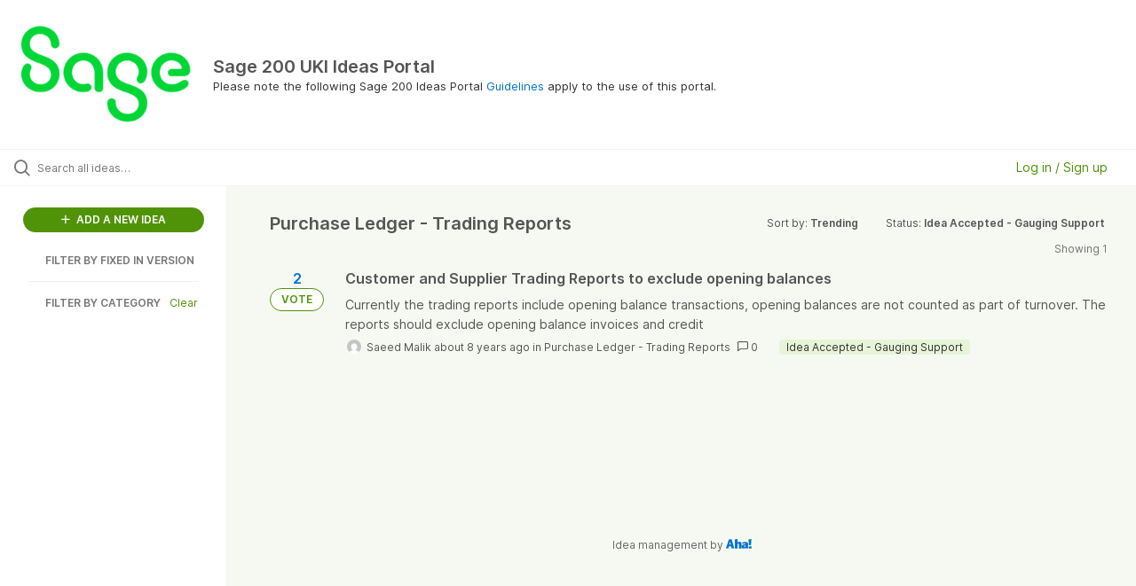

--- FILE ---
content_type: text/html; charset=utf-8
request_url: https://sage200uki.ideas.aha.io/?category=7290493742115568202&status=7287926653310690572
body_size: 24681
content:
<!DOCTYPE html>
<html lang="en">
  <head>
    <meta http-equiv="X-UA-Compatible" content="IE=edge" />
    <meta http-equiv="Content-Type" content="text/html charset=UTF-8" />
    <meta name="publishing" content="true">
    <title>Sage 200 UKI Ideas Portal</title>

    <script>
//<![CDATA[

      window.ahaLoaded = false;
      window.isIdeaPortal = true;
      window.portalAssets = {"js":["/assets/runtime-v2-a979c931cbdb65d0267ad256abf2b166.js","/assets/vendor-v2-16d039b5a354d53c1c02493b2a92d909.js","/assets/idea_portals_new-v2-650bc8e4885c3c5725b311ded8db15cb.js","/assets/idea_portals_new-v2-dc5505afb7893fb6e7cee3c0566032e8.css"]};

//]]>
</script>
      <script>
    window.sentryRelease = window.sentryRelease || "cb55c5c1a6";
  </script>



      <link rel="stylesheet" href="https://cdn.aha.io/assets/idea_portals_new-v2-dc5505afb7893fb6e7cee3c0566032e8.css" data-turbolinks-track="true" media="all" />
    <script src="https://cdn.aha.io/assets/runtime-v2-a979c931cbdb65d0267ad256abf2b166.js" data-turbolinks-track="true"></script>
    <script src="https://cdn.aha.io/assets/vendor-v2-16d039b5a354d53c1c02493b2a92d909.js" data-turbolinks-track="true"></script>
      <script src="https://cdn.aha.io/assets/idea_portals_new-v2-650bc8e4885c3c5725b311ded8db15cb.js" data-turbolinks-track="true"></script>
    <meta name="csrf-param" content="authenticity_token" />
<meta name="csrf-token" content="vNurZgjy5yC1eJqfbkI_S-l1mNKqkxwl9Jp4Vn-LUGJWgC6_Ee1IuYWqLYr66WK_DJyPugzvFfsBBj1rANmZmw" />
    <meta name="viewport" content="width=device-width, initial-scale=1" />
    <meta name="locale" content="en" />
    <meta name="portal-token" content="46a9edc25e0abdb68db35a1f5b83d340" />
    <meta name="idea-portal-id" content="7242609250774028873" />


      <link rel="canonical" href="https://sage200uki.ideas.aha.io/">

      <style>
                :root {
          --accent-color: #509308;
          --accent-color-05: #5093080D;
          --accent-color-15: #50930826;
          --accent-color-80: #509308CC;
        }

      </style>
  </head>
  <body class="ideas-portal public">
    
    <style>
  
</style>

  <div class="skip-to-main-content">
    <a href="#main-content">Skip to Main Content</a>
  </div>


      <header class="portal-aha-header portal-aha-header--full">
        <a class="logo" href="/ideas">
          <img alt="Sage 200 UKI Ideas Portal Ideas Portal Logo" src="https://sage200uki.ideas.aha.io/logo.png?i=1686301373" />
</a>        <div class="titles">
          <div class="title">
            Sage 200 UKI Ideas Portal
          </div>
            <div class="aha-editor-field aha-editor-field-subtitle">
              <p>Please note the following Sage 200 Ideas Portal <a href="https://downloads.sage.co.uk/download/?did=b69844e7-4505-4b00-8413-9323fb48f6a1">Guidelines</a> apply to the use of this portal. </p>
            </div>
        </div>
    </header>


  <div class="search-bar">
    <div class="search-bar__search">
  <form class="idea-search-form" action="/ideas/search" accept-charset="UTF-8" method="get">
    <div class="search-field">
      <i class="aha-icon aha-icon-search"></i>
      <input type="text" name="query" id="query" class="search-query" placeholder="Search all ideas…" aria-label="Search all ideas…" />
      
      <input type="hidden" name="category" id="category" value="7290493742115568202" autocomplete="off" />
      
      <a class="aha-icon aha-icon-close clear-button hide" aria-label="Clear filter" href="/ideas?category=7290493742115568202&amp;status=7287926653310690572"></a>
    </div>
</form></div>

<script>
//<![CDATA[

  (function() {
    function setSearchPlaceholderText() {
      if ($(window).width() < 500)
        $('.search-query').attr('placeholder', '');
      else
        $('.search-query').attr('placeholder', ("Search all ideas…"));
    }

    $(window).on('resize', () => {
      setSearchPlaceholderText();
    });

    setSearchPlaceholderText();
  })();

//]]>
</script>
      <div class="signup-link user-menu">
      <a class="login-link" role="button" aria-expanded="false" href="/portal_session/new?return_to=%2F">
        Log in / Sign up
</a>

    <div class="login-popover popover portal-user">
      <!-- Alerts in this file are used for the app and portals, they must not use the aha-alert web component -->



<div class="email-popover ">
  <div class="arrow tooltip-arrow"></div>
  <form class="form-horizontal" action="/auth/redirect_to_auth" accept-charset="UTF-8" data-remote="true" method="post"><input type="hidden" name="authenticity_token" value="1KhZePjJ0UG5EHSw8Z9jl1HvrymP9rGKRfByCFfLRgYStEya1B8WxuUnSS4nTWCtTG8wLJ5Q0J63JF_8hughGA" autocomplete="off" />
    <h3>Please enter your email address</h3>
    <div class="control-group">
        <label class="control-label" aria-label="Please enter your email address" for="email"></label>
      <div class="controls">
        <input type="text" name="sessions[email]" id="email" placeholder="Enter email (name@example.com)" autocomplete="off" class="input-block-level" autofocus="autofocus" aria-required="true" />
      </div>
    </div>
    <div class="extra-fields"></div>

    <div class="control-group">
      <div class="controls">
        <input type="submit" name="commit" value="Next" class="btn btn-outline btn-primary pull-left" id="vote" data-disable-with="Sending…" />
      </div>
    </div>
    <div class="clearfix"></div>
</form></div>

    </div>
  </div>

  </div>


<div class="column-with-sidebar">
  <div class="portal-sidebar column-with-sidebar__sidebar" id="portal-sidebar">
    <a class="btn btn-primary add-idea-button" href="/portal_session/new?return_to=%2Fideas%2Fnew">
      <i class="aha-icon aha-icon-plus"></i>
      ADD A NEW IDEA
</a>

        <div class="collapsable-filter" id="custom-field-filter" data-load-counts-url="/ideas/custom_field_option_counts?category=7290493742115568202&amp;status=7287926653310690572">
  <h2 class="filters-title">
    <button class="expand-collapse" aria-expanded="false">
      <i class="fa-solid fa-chevron-right"></i>
      FILTER BY
      FIXED IN VERSION
    </button>
  </h2>
  <ul class="portal-sidebar__section cfo-filters filters hidden">
      <li id="cfo-7553272915573325150">
        <a data-url-param-toggle-name="cfo_id" data-url-param-toggle-value="7553272915573325150" data-url-param-toggle-remove="page" class="filter" id="custom_field_option_7553272915573325150" href="/?category=7290493742115568202&amp;cfo_id=7553272915573325150&amp;status=7287926653310690572">
          <div class="cfo-filter-name">
            2026 R1
          </div>
          <div>
            <i class="aha-icon aha-icon-close hide"></i>
            <span class="count cfo-count"></span>
          </div>
</a>      </li>
      <li id="cfo-7460930743293258243">
        <a data-url-param-toggle-name="cfo_id" data-url-param-toggle-value="7460930743293258243" data-url-param-toggle-remove="page" class="filter" id="custom_field_option_7460930743293258243" href="/?category=7290493742115568202&amp;cfo_id=7460930743293258243&amp;status=7287926653310690572">
          <div class="cfo-filter-name">
            2025 R2
          </div>
          <div>
            <i class="aha-icon aha-icon-close hide"></i>
            <span class="count cfo-count"></span>
          </div>
</a>      </li>
      <li id="cfo-7425966814376307187">
        <a data-url-param-toggle-name="cfo_id" data-url-param-toggle-value="7425966814376307187" data-url-param-toggle-remove="page" class="filter" id="custom_field_option_7425966814376307187" href="/?category=7290493742115568202&amp;cfo_id=7425966814376307187&amp;status=7287926653310690572">
          <div class="cfo-filter-name">
            2025 R1
          </div>
          <div>
            <i class="aha-icon aha-icon-close hide"></i>
            <span class="count cfo-count"></span>
          </div>
</a>      </li>
      <li id="cfo-7359204282417832925">
        <a data-url-param-toggle-name="cfo_id" data-url-param-toggle-value="7359204282417832925" data-url-param-toggle-remove="page" class="filter" id="custom_field_option_7359204282417832925" href="/?category=7290493742115568202&amp;cfo_id=7359204282417832925&amp;status=7287926653310690572">
          <div class="cfo-filter-name">
            2024 R2
          </div>
          <div>
            <i class="aha-icon aha-icon-close hide"></i>
            <span class="count cfo-count"></span>
          </div>
</a>      </li>
      <li id="cfo-7302387529730802783">
        <a data-url-param-toggle-name="cfo_id" data-url-param-toggle-value="7302387529730802783" data-url-param-toggle-remove="page" class="filter" id="custom_field_option_7302387529730802783" href="/?category=7290493742115568202&amp;cfo_id=7302387529730802783&amp;status=7287926653310690572">
          <div class="cfo-filter-name">
            2024 R1
          </div>
          <div>
            <i class="aha-icon aha-icon-close hide"></i>
            <span class="count cfo-count"></span>
          </div>
</a>      </li>
      <li id="cfo-7294219320988454175">
        <a data-url-param-toggle-name="cfo_id" data-url-param-toggle-value="7294219320988454175" data-url-param-toggle-remove="page" class="filter" id="custom_field_option_7294219320988454175" href="/?category=7290493742115568202&amp;cfo_id=7294219320988454175&amp;status=7287926653310690572">
          <div class="cfo-filter-name">
            2023 R2
          </div>
          <div>
            <i class="aha-icon aha-icon-close hide"></i>
            <span class="count cfo-count"></span>
          </div>
</a>      </li>
      <li id="cfo-7294219320998930553">
        <a data-url-param-toggle-name="cfo_id" data-url-param-toggle-value="7294219320998930553" data-url-param-toggle-remove="page" class="filter" id="custom_field_option_7294219320998930553" href="/?category=7290493742115568202&amp;cfo_id=7294219320998930553&amp;status=7287926653310690572">
          <div class="cfo-filter-name">
            2023 R1
          </div>
          <div>
            <i class="aha-icon aha-icon-close hide"></i>
            <span class="count cfo-count"></span>
          </div>
</a>      </li>
      <li id="cfo-7294219320988861480">
        <a data-url-param-toggle-name="cfo_id" data-url-param-toggle-value="7294219320988861480" data-url-param-toggle-remove="page" class="filter" id="custom_field_option_7294219320988861480" href="/?category=7290493742115568202&amp;cfo_id=7294219320988861480&amp;status=7287926653310690572">
          <div class="cfo-filter-name">
            2022 R2
          </div>
          <div>
            <i class="aha-icon aha-icon-close hide"></i>
            <span class="count cfo-count"></span>
          </div>
</a>      </li>
      <li id="cfo-7294219320998209799">
        <a data-url-param-toggle-name="cfo_id" data-url-param-toggle-value="7294219320998209799" data-url-param-toggle-remove="page" class="filter" id="custom_field_option_7294219320998209799" href="/?category=7290493742115568202&amp;cfo_id=7294219320998209799&amp;status=7287926653310690572">
          <div class="cfo-filter-name">
            2022 R1
          </div>
          <div>
            <i class="aha-icon aha-icon-close hide"></i>
            <span class="count cfo-count"></span>
          </div>
</a>      </li>
      <li id="cfo-7294219320983577579">
        <a data-url-param-toggle-name="cfo_id" data-url-param-toggle-value="7294219320983577579" data-url-param-toggle-remove="page" class="filter" id="custom_field_option_7294219320983577579" href="/?category=7290493742115568202&amp;cfo_id=7294219320983577579&amp;status=7287926653310690572">
          <div class="cfo-filter-name">
            2021 R1
          </div>
          <div>
            <i class="aha-icon aha-icon-close hide"></i>
            <span class="count cfo-count"></span>
          </div>
</a>      </li>
      <li id="cfo-7332177813740566879">
        <a data-url-param-toggle-name="cfo_id" data-url-param-toggle-value="7332177813740566879" data-url-param-toggle-remove="page" class="filter" id="custom_field_option_7332177813740566879" href="/?category=7290493742115568202&amp;cfo_id=7332177813740566879&amp;status=7287926653310690572">
          <div class="cfo-filter-name">
            2020 (R1/R2)
          </div>
          <div>
            <i class="aha-icon aha-icon-close hide"></i>
            <span class="count cfo-count"></span>
          </div>
</a>      </li>
      <li id="cfo-7332177813754894427">
        <a data-url-param-toggle-name="cfo_id" data-url-param-toggle-value="7332177813754894427" data-url-param-toggle-remove="page" class="filter" id="custom_field_option_7332177813754894427" href="/?category=7290493742115568202&amp;cfo_id=7332177813754894427&amp;status=7287926653310690572">
          <div class="cfo-filter-name">
            2019 (Spring/ Summer)
          </div>
          <div>
            <i class="aha-icon aha-icon-close hide"></i>
            <span class="count cfo-count"></span>
          </div>
</a>      </li>
      <li id="cfo-7332177813749312378">
        <a data-url-param-toggle-name="cfo_id" data-url-param-toggle-value="7332177813749312378" data-url-param-toggle-remove="page" class="filter" id="custom_field_option_7332177813749312378" href="/?category=7290493742115568202&amp;cfo_id=7332177813749312378&amp;status=7287926653310690572">
          <div class="cfo-filter-name">
            2018 (Spring/ Summer/ Winter)
          </div>
          <div>
            <i class="aha-icon aha-icon-close hide"></i>
            <span class="count cfo-count"></span>
          </div>
</a>      </li>
      <li id="cfo-7332177813749216624">
        <a data-url-param-toggle-name="cfo_id" data-url-param-toggle-value="7332177813749216624" data-url-param-toggle-remove="page" class="filter" id="custom_field_option_7332177813749216624" href="/?category=7290493742115568202&amp;cfo_id=7332177813749216624&amp;status=7287926653310690572">
          <div class="cfo-filter-name">
            2017 (Summer/ Winter)
          </div>
          <div>
            <i class="aha-icon aha-icon-close hide"></i>
            <span class="count cfo-count"></span>
          </div>
</a>      </li>
      <li id="cfo-7332177022212521400">
        <a data-url-param-toggle-name="cfo_id" data-url-param-toggle-value="7332177022212521400" data-url-param-toggle-remove="page" class="filter" id="custom_field_option_7332177022212521400" href="/?category=7290493742115568202&amp;cfo_id=7332177022212521400&amp;status=7287926653310690572">
          <div class="cfo-filter-name">
            2016 (and earlier versions)
          </div>
          <div>
            <i class="aha-icon aha-icon-close hide"></i>
            <span class="count cfo-count"></span>
          </div>
</a>      </li>
      <li id="cfo-7296135880997557803">
        <a data-url-param-toggle-name="cfo_id" data-url-param-toggle-value="7296135880997557803" data-url-param-toggle-remove="page" class="filter" id="custom_field_option_7296135880997557803" href="/?category=7290493742115568202&amp;cfo_id=7296135880997557803&amp;status=7287926653310690572">
          <div class="cfo-filter-name">
            n/a
          </div>
          <div>
            <i class="aha-icon aha-icon-close hide"></i>
            <span class="count cfo-count"></span>
          </div>
</a>      </li>
      <li id="cfo-7296135937009300503">
        <a data-url-param-toggle-name="cfo_id" data-url-param-toggle-value="7296135937009300503" data-url-param-toggle-remove="page" class="filter" id="custom_field_option_7296135937009300503" href="/?category=7290493742115568202&amp;cfo_id=7296135937009300503&amp;status=7287926653310690572">
          <div class="cfo-filter-name">
            Report Design Library
          </div>
          <div>
            <i class="aha-icon aha-icon-close hide"></i>
            <span class="count cfo-count"></span>
          </div>
</a>      </li>
      <li id="cfo-7326849761036883108">
        <a data-url-param-toggle-name="cfo_id" data-url-param-toggle-value="7326849761036883108" data-url-param-toggle-remove="page" class="filter" id="custom_field_option_7326849761036883108" href="/?category=7290493742115568202&amp;cfo_id=7326849761036883108&amp;status=7287926653310690572">
          <div class="cfo-filter-name">
            Report Design Service
          </div>
          <div>
            <i class="aha-icon aha-icon-close hide"></i>
            <span class="count cfo-count"></span>
          </div>
</a>      </li>
      <li id="cfo-7322507565248022758">
        <a data-url-param-toggle-name="cfo_id" data-url-param-toggle-value="7322507565248022758" data-url-param-toggle-remove="page" class="filter" id="custom_field_option_7322507565248022758" href="/?category=7290493742115568202&amp;cfo_id=7322507565248022758&amp;status=7287926653310690572">
          <div class="cfo-filter-name">
            Sage Ideas Portal
          </div>
          <div>
            <i class="aha-icon aha-icon-close hide"></i>
            <span class="count cfo-count"></span>
          </div>
</a>      </li>
      <li id="cfo-7322868682429483290">
        <a data-url-param-toggle-name="cfo_id" data-url-param-toggle-value="7322868682429483290" data-url-param-toggle-remove="page" class="filter" id="custom_field_option_7322868682429483290" href="/?category=7290493742115568202&amp;cfo_id=7322868682429483290&amp;status=7287926653310690572">
          <div class="cfo-filter-name">
            Sage Knowledgebase Article
          </div>
          <div>
            <i class="aha-icon aha-icon-close hide"></i>
            <span class="count cfo-count"></span>
          </div>
</a>      </li>
  </ul>
</div>

          <div class="filter-separator"></div>
        <div class="collapsable-filter" id="category-filter" data-load-counts-url="/ideas/category_counts?category=7290493742115568202&amp;status=7287926653310690572" data-filtered-project-ids="[]" data-filtered-category-ids="[&quot;7290493742115568202&quot;]" data-multi-category-filter-enabled="true">
          <div class="filters-title-header">
            <h2 class="filters-title">
              <button class="expand-collapse" aria-expanded="false">
                <i class="fa-solid fa-chevron-right"></i>
                FILTER BY CATEGORY
              </button>
            </h2>
              <span class="filters-title__clear">
                <a data-url-param-toggle-name="category" data-url-param-toggle-value="" data-url-param-toggle-remove="category,project,page" href="#">Clear</a>
              </span>
          </div>

          <ul class="portal-sidebar__section categories categories-filters filters hidden">
                  <li id="category-7287887339030671268" data-filter-type="category">
  <a class="filter category-filter" data-url-param-toggle-name="category" data-url-param-toggle-value="7287887339030671268" data-url-param-toggle-remove="page" href="/ideas/search?category=7287887339030671268&amp;cfo_id=7294219320988454175&amp;query=duravitVitrium+Baignoire&amp;sort=trending&amp;status=7302371155371600048">
    <div class="category-filter-name">
      <i class="category-collapser category-filter-branch fa-solid fa-chevron-right category-collapser--empty" tabindex="0" aria-expanded="false"></i>
      <span>
        Accessibility
      </span>
    </div>

    <div>
      <i class="aha-icon aha-icon-close hide"></i>
      <span class="count category-count"></span>
    </div>
</a>
    <ul class="categories-collapsed">
        <li id="category-7290475161716368774" data-filter-type="category">
  <a class="filter category-filter" data-url-param-toggle-name="category" data-url-param-toggle-value="7290475161716368774" data-url-param-toggle-remove="page" href="/ideas/search?category=7290475161716368774&amp;cfo_id=7294219320988454175&amp;query=duravitVitrium+Baignoire&amp;sort=trending&amp;status=7302371155371600048">
    <div class="category-filter-name">
      <i class="category-collapser category-filter-branch fa-solid fa-chevron-right category-collapser--empty" tabindex="0" aria-expanded="false"></i>
      <span>
        Desktop Settings
      </span>
    </div>

    <div>
      <i class="aha-icon aha-icon-close hide"></i>
      <span class="count category-count"></span>
    </div>
</a>
</li>

        <li id="category-7296112147861723389" data-filter-type="category">
  <a class="filter category-filter" data-url-param-toggle-name="category" data-url-param-toggle-value="7296112147861723389" data-url-param-toggle-remove="page" href="/ideas/search?category=7296112147861723389&amp;cfo_id=7294219320988454175&amp;query=duravitVitrium+Baignoire&amp;sort=trending&amp;status=7302371155371600048">
    <div class="category-filter-name">
      <i class="category-collapser category-filter-branch fa-solid fa-chevron-right category-collapser--empty" tabindex="0" aria-expanded="false"></i>
      <span>
        Focus
      </span>
    </div>

    <div>
      <i class="aha-icon aha-icon-close hide"></i>
      <span class="count category-count"></span>
    </div>
</a>
</li>

        <li id="category-7287888685007365847" data-filter-type="category">
  <a class="filter category-filter" data-url-param-toggle-name="category" data-url-param-toggle-value="7287888685007365847" data-url-param-toggle-remove="page" href="/ideas/search?category=7287888685007365847&amp;cfo_id=7294219320988454175&amp;query=duravitVitrium+Baignoire&amp;sort=trending&amp;status=7302371155371600048">
    <div class="category-filter-name">
      <i class="category-collapser category-filter-branch fa-solid fa-chevron-right category-collapser--empty" tabindex="0" aria-expanded="false"></i>
      <span>
        High resolution displays
      </span>
    </div>

    <div>
      <i class="aha-icon aha-icon-close hide"></i>
      <span class="count category-count"></span>
    </div>
</a>
</li>

        <li id="category-7287888731179341936" data-filter-type="category">
  <a class="filter category-filter" data-url-param-toggle-name="category" data-url-param-toggle-value="7287888731179341936" data-url-param-toggle-remove="page" href="/ideas/search?category=7287888731179341936&amp;cfo_id=7294219320988454175&amp;query=duravitVitrium+Baignoire&amp;sort=trending&amp;status=7302371155371600048">
    <div class="category-filter-name">
      <i class="category-collapser category-filter-branch fa-solid fa-chevron-right category-collapser--empty" tabindex="0" aria-expanded="false"></i>
      <span>
        Keyboard Controls
      </span>
    </div>

    <div>
      <i class="aha-icon aha-icon-close hide"></i>
      <span class="count category-count"></span>
    </div>
</a>
</li>

        <li id="category-7287888771795018141" data-filter-type="category">
  <a class="filter category-filter" data-url-param-toggle-name="category" data-url-param-toggle-value="7287888771795018141" data-url-param-toggle-remove="page" href="/ideas/search?category=7287888771795018141&amp;cfo_id=7294219320988454175&amp;query=duravitVitrium+Baignoire&amp;sort=trending&amp;status=7302371155371600048">
    <div class="category-filter-name">
      <i class="category-collapser category-filter-branch fa-solid fa-chevron-right category-collapser--empty" tabindex="0" aria-expanded="false"></i>
      <span>
        Menu
      </span>
    </div>

    <div>
      <i class="aha-icon aha-icon-close hide"></i>
      <span class="count category-count"></span>
    </div>
</a>
</li>

        <li id="category-7287888806863498913" data-filter-type="category">
  <a class="filter category-filter" data-url-param-toggle-name="category" data-url-param-toggle-value="7287888806863498913" data-url-param-toggle-remove="page" href="/ideas/search?category=7287888806863498913&amp;cfo_id=7294219320988454175&amp;query=duravitVitrium+Baignoire&amp;sort=trending&amp;status=7302371155371600048">
    <div class="category-filter-name">
      <i class="category-collapser category-filter-branch fa-solid fa-chevron-right category-collapser--empty" tabindex="0" aria-expanded="false"></i>
      <span>
        Minimise
      </span>
    </div>

    <div>
      <i class="aha-icon aha-icon-close hide"></i>
      <span class="count category-count"></span>
    </div>
</a>
</li>

        <li id="category-7290475259008425622" data-filter-type="category">
  <a class="filter category-filter" data-url-param-toggle-name="category" data-url-param-toggle-value="7290475259008425622" data-url-param-toggle-remove="page" href="/ideas/search?category=7290475259008425622&amp;cfo_id=7294219320988454175&amp;query=duravitVitrium+Baignoire&amp;sort=trending&amp;status=7302371155371600048">
    <div class="category-filter-name">
      <i class="category-collapser category-filter-branch fa-solid fa-chevron-right category-collapser--empty" tabindex="0" aria-expanded="false"></i>
      <span>
        Tabbing
      </span>
    </div>

    <div>
      <i class="aha-icon aha-icon-close hide"></i>
      <span class="count category-count"></span>
    </div>
</a>
</li>

        <li id="category-7287888844966507601" data-filter-type="category">
  <a class="filter category-filter" data-url-param-toggle-name="category" data-url-param-toggle-value="7287888844966507601" data-url-param-toggle-remove="page" href="/ideas/search?category=7287888844966507601&amp;cfo_id=7294219320988454175&amp;query=duravitVitrium+Baignoire&amp;sort=trending&amp;status=7302371155371600048">
    <div class="category-filter-name">
      <i class="category-collapser category-filter-branch fa-solid fa-chevron-right category-collapser--empty" tabindex="0" aria-expanded="false"></i>
      <span>
        Tabs/ Open Forms
      </span>
    </div>

    <div>
      <i class="aha-icon aha-icon-close hide"></i>
      <span class="count category-count"></span>
    </div>
</a>
</li>

        <li id="category-7287888886673257971" data-filter-type="category">
  <a class="filter category-filter" data-url-param-toggle-name="category" data-url-param-toggle-value="7287888886673257971" data-url-param-toggle-remove="page" href="/ideas/search?category=7287888886673257971&amp;cfo_id=7294219320988454175&amp;query=duravitVitrium+Baignoire&amp;sort=trending&amp;status=7302371155371600048">
    <div class="category-filter-name">
      <i class="category-collapser category-filter-branch fa-solid fa-chevron-right category-collapser--empty" tabindex="0" aria-expanded="false"></i>
      <span>
        Text Size
      </span>
    </div>

    <div>
      <i class="aha-icon aha-icon-close hide"></i>
      <span class="count category-count"></span>
    </div>
</a>
</li>

        <li id="category-7287889038802588488" data-filter-type="category">
  <a class="filter category-filter" data-url-param-toggle-name="category" data-url-param-toggle-value="7287889038802588488" data-url-param-toggle-remove="page" href="/ideas/search?category=7287889038802588488&amp;cfo_id=7294219320988454175&amp;query=duravitVitrium+Baignoire&amp;sort=trending&amp;status=7302371155371600048">
    <div class="category-filter-name">
      <i class="category-collapser category-filter-branch fa-solid fa-chevron-right category-collapser--empty" tabindex="0" aria-expanded="false"></i>
      <span>
        Touch Screen
      </span>
    </div>

    <div>
      <i class="aha-icon aha-icon-close hide"></i>
      <span class="count category-count"></span>
    </div>
</a>
</li>

    </ul>
</li>

  <li id="category-7287887374562480134" data-filter-type="category">
  <a class="filter category-filter" data-url-param-toggle-name="category" data-url-param-toggle-value="7287887374562480134" data-url-param-toggle-remove="page" href="/ideas/search?category=7287887374562480134&amp;cfo_id=7294219320988454175&amp;query=duravitVitrium+Baignoire&amp;sort=trending&amp;status=7302371155371600048">
    <div class="category-filter-name">
      <i class="category-collapser category-filter-branch fa-solid fa-chevron-right category-collapser--empty" tabindex="0" aria-expanded="false"></i>
      <span>
        Accounting System Manager
      </span>
    </div>

    <div>
      <i class="aha-icon aha-icon-close hide"></i>
      <span class="count category-count"></span>
    </div>
</a>
    <ul class="categories-collapsed">
        <li id="category-7288287479094801219" data-filter-type="category">
  <a class="filter category-filter" data-url-param-toggle-name="category" data-url-param-toggle-value="7288287479094801219" data-url-param-toggle-remove="page" href="/ideas/search?category=7288287479094801219&amp;cfo_id=7294219320988454175&amp;query=duravitVitrium+Baignoire&amp;sort=trending&amp;status=7302371155371600048">
    <div class="category-filter-name">
      <i class="category-collapser category-filter-branch fa-solid fa-chevron-right category-collapser--empty" tabindex="0" aria-expanded="false"></i>
      <span>
        Accounting Periods
      </span>
    </div>

    <div>
      <i class="aha-icon aha-icon-close hide"></i>
      <span class="count category-count"></span>
    </div>
</a>
</li>

        <li id="category-7290515198071469895" data-filter-type="category">
  <a class="filter category-filter" data-url-param-toggle-name="category" data-url-param-toggle-value="7290515198071469895" data-url-param-toggle-remove="page" href="/ideas/search?category=7290515198071469895&amp;cfo_id=7294219320988454175&amp;query=duravitVitrium+Baignoire&amp;sort=trending&amp;status=7302371155371600048">
    <div class="category-filter-name">
      <i class="category-collapser category-filter-branch fa-solid fa-chevron-right category-collapser--empty" tabindex="0" aria-expanded="false"></i>
      <span>
        Analysis Codes
      </span>
    </div>

    <div>
      <i class="aha-icon aha-icon-close hide"></i>
      <span class="count category-count"></span>
    </div>
</a>
</li>

        <li id="category-7288287682487926480" data-filter-type="category">
  <a class="filter category-filter" data-url-param-toggle-name="category" data-url-param-toggle-value="7288287682487926480" data-url-param-toggle-remove="page" href="/ideas/search?category=7288287682487926480&amp;cfo_id=7294219320988454175&amp;query=duravitVitrium+Baignoire&amp;sort=trending&amp;status=7302371155371600048">
    <div class="category-filter-name">
      <i class="category-collapser category-filter-branch fa-solid fa-chevron-right category-collapser--empty" tabindex="0" aria-expanded="false"></i>
      <span>
        Audit Trail
      </span>
    </div>

    <div>
      <i class="aha-icon aha-icon-close hide"></i>
      <span class="count category-count"></span>
    </div>
</a>
</li>

        <li id="category-7288287765167910229" data-filter-type="category">
  <a class="filter category-filter" data-url-param-toggle-name="category" data-url-param-toggle-value="7288287765167910229" data-url-param-toggle-remove="page" href="/ideas/search?category=7288287765167910229&amp;cfo_id=7294219320988454175&amp;query=duravitVitrium+Baignoire&amp;sort=trending&amp;status=7302371155371600048">
    <div class="category-filter-name">
      <i class="category-collapser category-filter-branch fa-solid fa-chevron-right category-collapser--empty" tabindex="0" aria-expanded="false"></i>
      <span>
        Company Details
      </span>
    </div>

    <div>
      <i class="aha-icon aha-icon-close hide"></i>
      <span class="count category-count"></span>
    </div>
</a>
</li>

        <li id="category-7288287932089456391" data-filter-type="category">
  <a class="filter category-filter" data-url-param-toggle-name="category" data-url-param-toggle-value="7288287932089456391" data-url-param-toggle-remove="page" href="/ideas/search?category=7288287932089456391&amp;cfo_id=7294219320988454175&amp;query=duravitVitrium+Baignoire&amp;sort=trending&amp;status=7302371155371600048">
    <div class="category-filter-name">
      <i class="category-collapser category-filter-branch fa-solid fa-chevron-right category-collapser--empty" tabindex="0" aria-expanded="false"></i>
      <span>
        Currencies and Exchange Rates
      </span>
    </div>

    <div>
      <i class="aha-icon aha-icon-close hide"></i>
      <span class="count category-count"></span>
    </div>
</a>
</li>

        <li id="category-7290475388373165031" data-filter-type="category">
  <a class="filter category-filter" data-url-param-toggle-name="category" data-url-param-toggle-value="7290475388373165031" data-url-param-toggle-remove="page" href="/ideas/search?category=7290475388373165031&amp;cfo_id=7294219320988454175&amp;query=duravitVitrium+Baignoire&amp;sort=trending&amp;status=7302371155371600048">
    <div class="category-filter-name">
      <i class="category-collapser category-filter-branch fa-solid fa-chevron-right category-collapser--empty" tabindex="0" aria-expanded="false"></i>
      <span>
        Decimal Precision
      </span>
    </div>

    <div>
      <i class="aha-icon aha-icon-close hide"></i>
      <span class="count category-count"></span>
    </div>
</a>
</li>

        <li id="category-7308764246382937891" data-filter-type="category">
  <a class="filter category-filter" data-url-param-toggle-name="category" data-url-param-toggle-value="7308764246382937891" data-url-param-toggle-remove="page" href="/ideas/search?category=7308764246382937891&amp;cfo_id=7294219320988454175&amp;query=duravitVitrium+Baignoire&amp;sort=trending&amp;status=7302371155371600048">
    <div class="category-filter-name">
      <i class="category-collapser category-filter-branch fa-solid fa-chevron-right category-collapser--empty" tabindex="0" aria-expanded="false"></i>
      <span>
        Document Storage
      </span>
    </div>

    <div>
      <i class="aha-icon aha-icon-close hide"></i>
      <span class="count category-count"></span>
    </div>
</a>
</li>

        <li id="category-7288287981122792709" data-filter-type="category">
  <a class="filter category-filter" data-url-param-toggle-name="category" data-url-param-toggle-value="7288287981122792709" data-url-param-toggle-remove="page" href="/ideas/search?category=7288287981122792709&amp;cfo_id=7294219320988454175&amp;query=duravitVitrium+Baignoire&amp;sort=trending&amp;status=7302371155371600048">
    <div class="category-filter-name">
      <i class="category-collapser category-filter-branch fa-solid fa-chevron-right category-collapser--empty" tabindex="0" aria-expanded="false"></i>
      <span>
        Intrastat
      </span>
    </div>

    <div>
      <i class="aha-icon aha-icon-close hide"></i>
      <span class="count category-count"></span>
    </div>
</a>
</li>

        <li id="category-7288288042398974035" data-filter-type="category">
  <a class="filter category-filter" data-url-param-toggle-name="category" data-url-param-toggle-value="7288288042398974035" data-url-param-toggle-remove="page" href="/ideas/search?category=7288288042398974035&amp;cfo_id=7294219320988454175&amp;query=duravitVitrium+Baignoire&amp;sort=trending&amp;status=7302371155371600048">
    <div class="category-filter-name">
      <i class="category-collapser category-filter-branch fa-solid fa-chevron-right category-collapser--empty" tabindex="0" aria-expanded="false"></i>
      <span>
        Maintain Analysis Codes
      </span>
    </div>

    <div>
      <i class="aha-icon aha-icon-close hide"></i>
      <span class="count category-count"></span>
    </div>
</a>
</li>

        <li id="category-7290475484665657723" data-filter-type="category">
  <a class="filter category-filter" data-url-param-toggle-name="category" data-url-param-toggle-value="7290475484665657723" data-url-param-toggle-remove="page" href="/ideas/search?category=7290475484665657723&amp;cfo_id=7294219320988454175&amp;query=duravitVitrium+Baignoire&amp;sort=trending&amp;status=7302371155371600048">
    <div class="category-filter-name">
      <i class="category-collapser category-filter-branch fa-solid fa-chevron-right category-collapser--empty" tabindex="0" aria-expanded="false"></i>
      <span>
        Transaction Analysis Codes
      </span>
    </div>

    <div>
      <i class="aha-icon aha-icon-close hide"></i>
      <span class="count category-count"></span>
    </div>
</a>
</li>

        <li id="category-7288288091919856989" data-filter-type="category">
  <a class="filter category-filter" data-url-param-toggle-name="category" data-url-param-toggle-value="7288288091919856989" data-url-param-toggle-remove="page" href="/ideas/search?category=7288288091919856989&amp;cfo_id=7294219320988454175&amp;query=duravitVitrium+Baignoire&amp;sort=trending&amp;status=7302371155371600048">
    <div class="category-filter-name">
      <i class="category-collapser category-filter-branch fa-solid fa-chevron-right category-collapser--empty" tabindex="0" aria-expanded="false"></i>
      <span>
        URN
      </span>
    </div>

    <div>
      <i class="aha-icon aha-icon-close hide"></i>
      <span class="count category-count"></span>
    </div>
</a>
</li>

        <li id="category-7288288148642905591" data-filter-type="category">
  <a class="filter category-filter" data-url-param-toggle-name="category" data-url-param-toggle-value="7288288148642905591" data-url-param-toggle-remove="page" href="/ideas/search?category=7288288148642905591&amp;cfo_id=7294219320988454175&amp;query=duravitVitrium+Baignoire&amp;sort=trending&amp;status=7302371155371600048">
    <div class="category-filter-name">
      <i class="category-collapser category-filter-branch fa-solid fa-chevron-right category-collapser--empty" tabindex="0" aria-expanded="false"></i>
      <span>
        VAT Rates
      </span>
    </div>

    <div>
      <i class="aha-icon aha-icon-close hide"></i>
      <span class="count category-count"></span>
    </div>
</a>
</li>

        <li id="category-7288288269384624158" data-filter-type="category">
  <a class="filter category-filter" data-url-param-toggle-name="category" data-url-param-toggle-value="7288288269384624158" data-url-param-toggle-remove="page" href="/ideas/search?category=7288288269384624158&amp;cfo_id=7294219320988454175&amp;query=duravitVitrium+Baignoire&amp;sort=trending&amp;status=7302371155371600048">
    <div class="category-filter-name">
      <i class="category-collapser category-filter-branch fa-solid fa-chevron-right category-collapser--empty" tabindex="0" aria-expanded="false"></i>
      <span>
        Verify Data
      </span>
    </div>

    <div>
      <i class="aha-icon aha-icon-close hide"></i>
      <span class="count category-count"></span>
    </div>
</a>
</li>

    </ul>
</li>

  <li id="category-7287887401054325092" data-filter-type="category">
  <a class="filter category-filter" data-url-param-toggle-name="category" data-url-param-toggle-value="7287887401054325092" data-url-param-toggle-remove="page" href="/ideas/search?category=7287887401054325092&amp;cfo_id=7294219320988454175&amp;query=duravitVitrium+Baignoire&amp;sort=trending&amp;status=7302371155371600048">
    <div class="category-filter-name">
      <i class="category-collapser category-filter-branch fa-solid fa-chevron-right category-collapser--empty" tabindex="0" aria-expanded="false"></i>
      <span>
        Admin/ SAA
      </span>
    </div>

    <div>
      <i class="aha-icon aha-icon-close hide"></i>
      <span class="count category-count"></span>
    </div>
</a>
    <ul class="categories-collapsed">
        <li id="category-7288709701849491421" data-filter-type="category">
  <a class="filter category-filter" data-url-param-toggle-name="category" data-url-param-toggle-value="7288709701849491421" data-url-param-toggle-remove="page" href="/ideas/search?category=7288709701849491421&amp;cfo_id=7294219320988454175&amp;query=duravitVitrium+Baignoire&amp;sort=trending&amp;status=7302371155371600048">
    <div class="category-filter-name">
      <i class="category-collapser category-filter-branch fa-solid fa-chevron-right category-collapser--empty" tabindex="0" aria-expanded="false"></i>
      <span>
        Authentication
      </span>
    </div>

    <div>
      <i class="aha-icon aha-icon-close hide"></i>
      <span class="count category-count"></span>
    </div>
</a>
</li>

        <li id="category-7288709853105895539" data-filter-type="category">
  <a class="filter category-filter" data-url-param-toggle-name="category" data-url-param-toggle-value="7288709853105895539" data-url-param-toggle-remove="page" href="/ideas/search?category=7288709853105895539&amp;cfo_id=7294219320988454175&amp;query=duravitVitrium+Baignoire&amp;sort=trending&amp;status=7302371155371600048">
    <div class="category-filter-name">
      <i class="category-collapser category-filter-branch fa-solid fa-chevron-right category-collapser--empty" tabindex="0" aria-expanded="false"></i>
      <span>
        Bank - Dual Authorisation for Changing Supplier Bank Details
      </span>
    </div>

    <div>
      <i class="aha-icon aha-icon-close hide"></i>
      <span class="count category-count"></span>
    </div>
</a>
</li>

        <li id="category-7288709898664903104" data-filter-type="category">
  <a class="filter category-filter" data-url-param-toggle-name="category" data-url-param-toggle-value="7288709898664903104" data-url-param-toggle-remove="page" href="/ideas/search?category=7288709898664903104&amp;cfo_id=7294219320988454175&amp;query=duravitVitrium+Baignoire&amp;sort=trending&amp;status=7302371155371600048">
    <div class="category-filter-name">
      <i class="category-collapser category-filter-branch fa-solid fa-chevron-right category-collapser--empty" tabindex="0" aria-expanded="false"></i>
      <span>
        Bank/Nominal - Allow Access To Specific Codes
      </span>
    </div>

    <div>
      <i class="aha-icon aha-icon-close hide"></i>
      <span class="count category-count"></span>
    </div>
</a>
</li>

        <li id="category-7288709949834522272" data-filter-type="category">
  <a class="filter category-filter" data-url-param-toggle-name="category" data-url-param-toggle-value="7288709949834522272" data-url-param-toggle-remove="page" href="/ideas/search?category=7288709949834522272&amp;cfo_id=7294219320988454175&amp;query=duravitVitrium+Baignoire&amp;sort=trending&amp;status=7302371155371600048">
    <div class="category-filter-name">
      <i class="category-collapser category-filter-branch fa-solid fa-chevron-right category-collapser--empty" tabindex="0" aria-expanded="false"></i>
      <span>
        Companies
      </span>
    </div>

    <div>
      <i class="aha-icon aha-icon-close hide"></i>
      <span class="count category-count"></span>
    </div>
</a>
</li>

        <li id="category-7290475739514426435" data-filter-type="category">
  <a class="filter category-filter" data-url-param-toggle-name="category" data-url-param-toggle-value="7290475739514426435" data-url-param-toggle-remove="page" href="/ideas/search?category=7290475739514426435&amp;cfo_id=7294219320988454175&amp;query=duravitVitrium+Baignoire&amp;sort=trending&amp;status=7302371155371600048">
    <div class="category-filter-name">
      <i class="category-collapser category-filter-branch fa-solid fa-chevron-right category-collapser--empty" tabindex="0" aria-expanded="false"></i>
      <span>
        Default Save Behaviour
      </span>
    </div>

    <div>
      <i class="aha-icon aha-icon-close hide"></i>
      <span class="count category-count"></span>
    </div>
</a>
</li>

        <li id="category-7288709992962106154" data-filter-type="category">
  <a class="filter category-filter" data-url-param-toggle-name="category" data-url-param-toggle-value="7288709992962106154" data-url-param-toggle-remove="page" href="/ideas/search?category=7288709992962106154&amp;cfo_id=7294219320988454175&amp;query=duravitVitrium+Baignoire&amp;sort=trending&amp;status=7302371155371600048">
    <div class="category-filter-name">
      <i class="category-collapser category-filter-branch fa-solid fa-chevron-right category-collapser--empty" tabindex="0" aria-expanded="false"></i>
      <span>
        Event Logs
      </span>
    </div>

    <div>
      <i class="aha-icon aha-icon-close hide"></i>
      <span class="count category-count"></span>
    </div>
</a>
</li>

        <li id="category-7288710035439917957" data-filter-type="category">
  <a class="filter category-filter" data-url-param-toggle-name="category" data-url-param-toggle-value="7288710035439917957" data-url-param-toggle-remove="page" href="/ideas/search?category=7288710035439917957&amp;cfo_id=7294219320988454175&amp;query=duravitVitrium+Baignoire&amp;sort=trending&amp;status=7302371155371600048">
    <div class="category-filter-name">
      <i class="category-collapser category-filter-branch fa-solid fa-chevron-right category-collapser--empty" tabindex="0" aria-expanded="false"></i>
      <span>
        Features
      </span>
    </div>

    <div>
      <i class="aha-icon aha-icon-close hide"></i>
      <span class="count category-count"></span>
    </div>
</a>
</li>

        <li id="category-7288710074783921914" data-filter-type="category">
  <a class="filter category-filter" data-url-param-toggle-name="category" data-url-param-toggle-value="7288710074783921914" data-url-param-toggle-remove="page" href="/ideas/search?category=7288710074783921914&amp;cfo_id=7294219320988454175&amp;query=duravitVitrium+Baignoire&amp;sort=trending&amp;status=7302371155371600048">
    <div class="category-filter-name">
      <i class="category-collapser category-filter-branch fa-solid fa-chevron-right category-collapser--empty" tabindex="0" aria-expanded="false"></i>
      <span>
        Home page
      </span>
    </div>

    <div>
      <i class="aha-icon aha-icon-close hide"></i>
      <span class="count category-count"></span>
    </div>
</a>
</li>

        <li id="category-7288710121422971580" data-filter-type="category">
  <a class="filter category-filter" data-url-param-toggle-name="category" data-url-param-toggle-value="7288710121422971580" data-url-param-toggle-remove="page" href="/ideas/search?category=7288710121422971580&amp;cfo_id=7294219320988454175&amp;query=duravitVitrium+Baignoire&amp;sort=trending&amp;status=7302371155371600048">
    <div class="category-filter-name">
      <i class="category-collapser category-filter-branch fa-solid fa-chevron-right category-collapser--empty" tabindex="0" aria-expanded="false"></i>
      <span>
        Installation
      </span>
    </div>

    <div>
      <i class="aha-icon aha-icon-close hide"></i>
      <span class="count category-count"></span>
    </div>
</a>
</li>

        <li id="category-7288710168095697200" data-filter-type="category">
  <a class="filter category-filter" data-url-param-toggle-name="category" data-url-param-toggle-value="7288710168095697200" data-url-param-toggle-remove="page" href="/ideas/search?category=7288710168095697200&amp;cfo_id=7294219320988454175&amp;query=duravitVitrium+Baignoire&amp;sort=trending&amp;status=7302371155371600048">
    <div class="category-filter-name">
      <i class="category-collapser category-filter-branch fa-solid fa-chevron-right category-collapser--empty" tabindex="0" aria-expanded="false"></i>
      <span>
        Licence
      </span>
    </div>

    <div>
      <i class="aha-icon aha-icon-close hide"></i>
      <span class="count category-count"></span>
    </div>
</a>
</li>

        <li id="category-7290475837190739318" data-filter-type="category">
  <a class="filter category-filter" data-url-param-toggle-name="category" data-url-param-toggle-value="7290475837190739318" data-url-param-toggle-remove="page" href="/ideas/search?category=7290475837190739318&amp;cfo_id=7294219320988454175&amp;query=duravitVitrium+Baignoire&amp;sort=trending&amp;status=7302371155371600048">
    <div class="category-filter-name">
      <i class="category-collapser category-filter-branch fa-solid fa-chevron-right category-collapser--empty" tabindex="0" aria-expanded="false"></i>
      <span>
        Login/Log Off
      </span>
    </div>

    <div>
      <i class="aha-icon aha-icon-close hide"></i>
      <span class="count category-count"></span>
    </div>
</a>
</li>

        <li id="category-7288710226459219442" data-filter-type="category">
  <a class="filter category-filter" data-url-param-toggle-name="category" data-url-param-toggle-value="7288710226459219442" data-url-param-toggle-remove="page" href="/ideas/search?category=7288710226459219442&amp;cfo_id=7294219320988454175&amp;query=duravitVitrium+Baignoire&amp;sort=trending&amp;status=7302371155371600048">
    <div class="category-filter-name">
      <i class="category-collapser category-filter-branch fa-solid fa-chevron-right category-collapser--empty" tabindex="0" aria-expanded="false"></i>
      <span>
        Log Off
      </span>
    </div>

    <div>
      <i class="aha-icon aha-icon-close hide"></i>
      <span class="count category-count"></span>
    </div>
</a>
</li>

        <li id="category-7288710268923999279" data-filter-type="category">
  <a class="filter category-filter" data-url-param-toggle-name="category" data-url-param-toggle-value="7288710268923999279" data-url-param-toggle-remove="page" href="/ideas/search?category=7288710268923999279&amp;cfo_id=7294219320988454175&amp;query=duravitVitrium+Baignoire&amp;sort=trending&amp;status=7302371155371600048">
    <div class="category-filter-name">
      <i class="category-collapser category-filter-branch fa-solid fa-chevron-right category-collapser--empty" tabindex="0" aria-expanded="false"></i>
      <span>
        Messaging
      </span>
    </div>

    <div>
      <i class="aha-icon aha-icon-close hide"></i>
      <span class="count category-count"></span>
    </div>
</a>
</li>

        <li id="category-7288710308344896201" data-filter-type="category">
  <a class="filter category-filter" data-url-param-toggle-name="category" data-url-param-toggle-value="7288710308344896201" data-url-param-toggle-remove="page" href="/ideas/search?category=7288710308344896201&amp;cfo_id=7294219320988454175&amp;query=duravitVitrium+Baignoire&amp;sort=trending&amp;status=7302371155371600048">
    <div class="category-filter-name">
      <i class="category-collapser category-filter-branch fa-solid fa-chevron-right category-collapser--empty" tabindex="0" aria-expanded="false"></i>
      <span>
        Passwords
      </span>
    </div>

    <div>
      <i class="aha-icon aha-icon-close hide"></i>
      <span class="count category-count"></span>
    </div>
</a>
</li>

        <li id="category-7290475937580768065" data-filter-type="category">
  <a class="filter category-filter" data-url-param-toggle-name="category" data-url-param-toggle-value="7290475937580768065" data-url-param-toggle-remove="page" href="/ideas/search?category=7290475937580768065&amp;cfo_id=7294219320988454175&amp;query=duravitVitrium+Baignoire&amp;sort=trending&amp;status=7302371155371600048">
    <div class="category-filter-name">
      <i class="category-collapser category-filter-branch fa-solid fa-chevron-right category-collapser--empty" tabindex="0" aria-expanded="false"></i>
      <span>
        Process Maps
      </span>
    </div>

    <div>
      <i class="aha-icon aha-icon-close hide"></i>
      <span class="count category-count"></span>
    </div>
</a>
</li>

        <li id="category-7288710354983682623" data-filter-type="category">
  <a class="filter category-filter" data-url-param-toggle-name="category" data-url-param-toggle-value="7288710354983682623" data-url-param-toggle-remove="page" href="/ideas/search?category=7288710354983682623&amp;cfo_id=7294219320988454175&amp;query=duravitVitrium+Baignoire&amp;sort=trending&amp;status=7302371155371600048">
    <div class="category-filter-name">
      <i class="category-collapser category-filter-branch fa-solid fa-chevron-right category-collapser--empty" tabindex="0" aria-expanded="false"></i>
      <span>
        Proxy settings
      </span>
    </div>

    <div>
      <i class="aha-icon aha-icon-close hide"></i>
      <span class="count category-count"></span>
    </div>
</a>
</li>

        <li id="category-7288710444824689575" data-filter-type="category">
  <a class="filter category-filter" data-url-param-toggle-name="category" data-url-param-toggle-value="7288710444824689575" data-url-param-toggle-remove="page" href="/ideas/search?category=7288710444824689575&amp;cfo_id=7294219320988454175&amp;query=duravitVitrium+Baignoire&amp;sort=trending&amp;status=7302371155371600048">
    <div class="category-filter-name">
      <i class="category-collapser category-filter-branch fa-solid fa-chevron-right category-collapser--empty" tabindex="0" aria-expanded="false"></i>
      <span>
        Roles
      </span>
    </div>

    <div>
      <i class="aha-icon aha-icon-close hide"></i>
      <span class="count category-count"></span>
    </div>
</a>
</li>

        <li id="category-7290476058838868973" data-filter-type="category">
  <a class="filter category-filter" data-url-param-toggle-name="category" data-url-param-toggle-value="7290476058838868973" data-url-param-toggle-remove="page" href="/ideas/search?category=7290476058838868973&amp;cfo_id=7294219320988454175&amp;query=duravitVitrium+Baignoire&amp;sort=trending&amp;status=7302371155371600048">
    <div class="category-filter-name">
      <i class="category-collapser category-filter-branch fa-solid fa-chevron-right category-collapser--empty" tabindex="0" aria-expanded="false"></i>
      <span>
        Scheduled Tasks
      </span>
    </div>

    <div>
      <i class="aha-icon aha-icon-close hide"></i>
      <span class="count category-count"></span>
    </div>
</a>
</li>

        <li id="category-7288710493569630408" data-filter-type="category">
  <a class="filter category-filter" data-url-param-toggle-name="category" data-url-param-toggle-value="7288710493569630408" data-url-param-toggle-remove="page" href="/ideas/search?category=7288710493569630408&amp;cfo_id=7294219320988454175&amp;query=duravitVitrium+Baignoire&amp;sort=trending&amp;status=7302371155371600048">
    <div class="category-filter-name">
      <i class="category-collapser category-filter-branch fa-solid fa-chevron-right category-collapser--empty" tabindex="0" aria-expanded="false"></i>
      <span>
        Users
      </span>
    </div>

    <div>
      <i class="aha-icon aha-icon-close hide"></i>
      <span class="count category-count"></span>
    </div>
</a>
</li>

    </ul>
</li>

  <li id="category-7287887439045874106" data-filter-type="category">
  <a class="filter category-filter" data-url-param-toggle-name="category" data-url-param-toggle-value="7287887439045874106" data-url-param-toggle-remove="page" href="/ideas/search?category=7287887439045874106&amp;cfo_id=7294219320988454175&amp;query=duravitVitrium+Baignoire&amp;sort=trending&amp;status=7302371155371600048">
    <div class="category-filter-name">
      <i class="category-collapser category-filter-branch fa-solid fa-chevron-right category-collapser--empty" tabindex="0" aria-expanded="false"></i>
      <span>
        API
      </span>
    </div>

    <div>
      <i class="aha-icon aha-icon-close hide"></i>
      <span class="count category-count"></span>
    </div>
</a>
    <ul class="categories-collapsed">
        <li id="category-7289016948386418301" data-filter-type="category">
  <a class="filter category-filter" data-url-param-toggle-name="category" data-url-param-toggle-value="7289016948386418301" data-url-param-toggle-remove="page" href="/ideas/search?category=7289016948386418301&amp;cfo_id=7294219320988454175&amp;query=duravitVitrium+Baignoire&amp;sort=trending&amp;status=7302371155371600048">
    <div class="category-filter-name">
      <i class="category-collapser category-filter-branch fa-solid fa-chevron-right category-collapser--empty" tabindex="0" aria-expanded="false"></i>
      <span>
        Amendability
      </span>
    </div>

    <div>
      <i class="aha-icon aha-icon-close hide"></i>
      <span class="count category-count"></span>
    </div>
</a>
</li>

        <li id="category-7289017015639401475" data-filter-type="category">
  <a class="filter category-filter" data-url-param-toggle-name="category" data-url-param-toggle-value="7289017015639401475" data-url-param-toggle-remove="page" href="/ideas/search?category=7289017015639401475&amp;cfo_id=7294219320988454175&amp;query=duravitVitrium+Baignoire&amp;sort=trending&amp;status=7302371155371600048">
    <div class="category-filter-name">
      <i class="category-collapser category-filter-branch fa-solid fa-chevron-right category-collapser--empty" tabindex="0" aria-expanded="false"></i>
      <span>
        Analysis Codes
      </span>
    </div>

    <div>
      <i class="aha-icon aha-icon-close hide"></i>
      <span class="count category-count"></span>
    </div>
</a>
</li>

        <li id="category-7289017071694212576" data-filter-type="category">
  <a class="filter category-filter" data-url-param-toggle-name="category" data-url-param-toggle-value="7289017071694212576" data-url-param-toggle-remove="page" href="/ideas/search?category=7289017071694212576&amp;cfo_id=7294219320988454175&amp;query=duravitVitrium+Baignoire&amp;sort=trending&amp;status=7302371155371600048">
    <div class="category-filter-name">
      <i class="category-collapser category-filter-branch fa-solid fa-chevron-right category-collapser--empty" tabindex="0" aria-expanded="false"></i>
      <span>
        Attachments
      </span>
    </div>

    <div>
      <i class="aha-icon aha-icon-close hide"></i>
      <span class="count category-count"></span>
    </div>
</a>
</li>

        <li id="category-7493850732628941782" data-filter-type="category">
  <a class="filter category-filter" data-url-param-toggle-name="category" data-url-param-toggle-value="7493850732628941782" data-url-param-toggle-remove="page" href="/ideas/search?category=7493850732628941782&amp;cfo_id=7294219320988454175&amp;query=duravitVitrium+Baignoire&amp;sort=trending&amp;status=7302371155371600048">
    <div class="category-filter-name">
      <i class="category-collapser category-filter-branch fa-solid fa-chevron-right category-collapser--empty" tabindex="0" aria-expanded="false"></i>
      <span>
        Bill of Materials
      </span>
    </div>

    <div>
      <i class="aha-icon aha-icon-close hide"></i>
      <span class="count category-count"></span>
    </div>
</a>
</li>

        <li id="category-7289017134173457153" data-filter-type="category">
  <a class="filter category-filter" data-url-param-toggle-name="category" data-url-param-toggle-value="7289017134173457153" data-url-param-toggle-remove="page" href="/ideas/search?category=7289017134173457153&amp;cfo_id=7294219320988454175&amp;query=duravitVitrium+Baignoire&amp;sort=trending&amp;status=7302371155371600048">
    <div class="category-filter-name">
      <i class="category-collapser category-filter-branch fa-solid fa-chevron-right category-collapser--empty" tabindex="0" aria-expanded="false"></i>
      <span>
        Filtering
      </span>
    </div>

    <div>
      <i class="aha-icon aha-icon-close hide"></i>
      <span class="count category-count"></span>
    </div>
</a>
</li>

        <li id="category-7289017186183028212" data-filter-type="category">
  <a class="filter category-filter" data-url-param-toggle-name="category" data-url-param-toggle-value="7289017186183028212" data-url-param-toggle-remove="page" href="/ideas/search?category=7289017186183028212&amp;cfo_id=7294219320988454175&amp;query=duravitVitrium+Baignoire&amp;sort=trending&amp;status=7302371155371600048">
    <div class="category-filter-name">
      <i class="category-collapser category-filter-branch fa-solid fa-chevron-right category-collapser--empty" tabindex="0" aria-expanded="false"></i>
      <span>
        Invoicing
      </span>
    </div>

    <div>
      <i class="aha-icon aha-icon-close hide"></i>
      <span class="count category-count"></span>
    </div>
</a>
</li>

        <li id="category-7493852039917166129" data-filter-type="category">
  <a class="filter category-filter" data-url-param-toggle-name="category" data-url-param-toggle-value="7493852039917166129" data-url-param-toggle-remove="page" href="/ideas/search?category=7493852039917166129&amp;cfo_id=7294219320988454175&amp;query=duravitVitrium+Baignoire&amp;sort=trending&amp;status=7302371155371600048">
    <div class="category-filter-name">
      <i class="category-collapser category-filter-branch fa-solid fa-chevron-right category-collapser--empty" tabindex="0" aria-expanded="false"></i>
      <span>
        Microsoft Licence Type
      </span>
    </div>

    <div>
      <i class="aha-icon aha-icon-close hide"></i>
      <span class="count category-count"></span>
    </div>
</a>
</li>

        <li id="category-7289017245286872433" data-filter-type="category">
  <a class="filter category-filter" data-url-param-toggle-name="category" data-url-param-toggle-value="7289017245286872433" data-url-param-toggle-remove="page" href="/ideas/search?category=7289017245286872433&amp;cfo_id=7294219320988454175&amp;query=duravitVitrium+Baignoire&amp;sort=trending&amp;status=7302371155371600048">
    <div class="category-filter-name">
      <i class="category-collapser category-filter-branch fa-solid fa-chevron-right category-collapser--empty" tabindex="0" aria-expanded="false"></i>
      <span>
        Nominal
      </span>
    </div>

    <div>
      <i class="aha-icon aha-icon-close hide"></i>
      <span class="count category-count"></span>
    </div>
</a>
</li>

        <li id="category-7289017304682340417" data-filter-type="category">
  <a class="filter category-filter" data-url-param-toggle-name="category" data-url-param-toggle-value="7289017304682340417" data-url-param-toggle-remove="page" href="/ideas/search?category=7289017304682340417&amp;cfo_id=7294219320988454175&amp;query=duravitVitrium+Baignoire&amp;sort=trending&amp;status=7302371155371600048">
    <div class="category-filter-name">
      <i class="category-collapser category-filter-branch fa-solid fa-chevron-right category-collapser--empty" tabindex="0" aria-expanded="false"></i>
      <span>
        POP
      </span>
    </div>

    <div>
      <i class="aha-icon aha-icon-close hide"></i>
      <span class="count category-count"></span>
    </div>
</a>
</li>

        <li id="category-7289017362996217380" data-filter-type="category">
  <a class="filter category-filter" data-url-param-toggle-name="category" data-url-param-toggle-value="7289017362996217380" data-url-param-toggle-remove="page" href="/ideas/search?category=7289017362996217380&amp;cfo_id=7294219320988454175&amp;query=duravitVitrium+Baignoire&amp;sort=trending&amp;status=7302371155371600048">
    <div class="category-filter-name">
      <i class="category-collapser category-filter-branch fa-solid fa-chevron-right category-collapser--empty" tabindex="0" aria-expanded="false"></i>
      <span>
        Purchase Ledger
      </span>
    </div>

    <div>
      <i class="aha-icon aha-icon-close hide"></i>
      <span class="count category-count"></span>
    </div>
</a>
</li>

        <li id="category-7289017427299774454" data-filter-type="category">
  <a class="filter category-filter" data-url-param-toggle-name="category" data-url-param-toggle-value="7289017427299774454" data-url-param-toggle-remove="page" href="/ideas/search?category=7289017427299774454&amp;cfo_id=7294219320988454175&amp;query=duravitVitrium+Baignoire&amp;sort=trending&amp;status=7302371155371600048">
    <div class="category-filter-name">
      <i class="category-collapser category-filter-branch fa-solid fa-chevron-right category-collapser--empty" tabindex="0" aria-expanded="false"></i>
      <span>
        Sales Ledger
      </span>
    </div>

    <div>
      <i class="aha-icon aha-icon-close hide"></i>
      <span class="count category-count"></span>
    </div>
</a>
</li>

        <li id="category-7289017503980904521" data-filter-type="category">
  <a class="filter category-filter" data-url-param-toggle-name="category" data-url-param-toggle-value="7289017503980904521" data-url-param-toggle-remove="page" href="/ideas/search?category=7289017503980904521&amp;cfo_id=7294219320988454175&amp;query=duravitVitrium+Baignoire&amp;sort=trending&amp;status=7302371155371600048">
    <div class="category-filter-name">
      <i class="category-collapser category-filter-branch fa-solid fa-chevron-right category-collapser--empty" tabindex="0" aria-expanded="false"></i>
      <span>
        SOP
      </span>
    </div>

    <div>
      <i class="aha-icon aha-icon-close hide"></i>
      <span class="count category-count"></span>
    </div>
</a>
</li>

        <li id="category-7289017560106689828" data-filter-type="category">
  <a class="filter category-filter" data-url-param-toggle-name="category" data-url-param-toggle-value="7289017560106689828" data-url-param-toggle-remove="page" href="/ideas/search?category=7289017560106689828&amp;cfo_id=7294219320988454175&amp;query=duravitVitrium+Baignoire&amp;sort=trending&amp;status=7302371155371600048">
    <div class="category-filter-name">
      <i class="category-collapser category-filter-branch fa-solid fa-chevron-right category-collapser--empty" tabindex="0" aria-expanded="false"></i>
      <span>
        Stock
      </span>
    </div>

    <div>
      <i class="aha-icon aha-icon-close hide"></i>
      <span class="count category-count"></span>
    </div>
</a>
</li>

        <li id="category-7328008729705003222" data-filter-type="category">
  <a class="filter category-filter" data-url-param-toggle-name="category" data-url-param-toggle-value="7328008729705003222" data-url-param-toggle-remove="page" href="/ideas/search?category=7328008729705003222&amp;cfo_id=7294219320988454175&amp;query=duravitVitrium+Baignoire&amp;sort=trending&amp;status=7302371155371600048">
    <div class="category-filter-name">
      <i class="category-collapser category-filter-branch fa-solid fa-chevron-right category-collapser--empty" tabindex="0" aria-expanded="false"></i>
      <span>
        Stock
      </span>
    </div>

    <div>
      <i class="aha-icon aha-icon-close hide"></i>
      <span class="count category-count"></span>
    </div>
</a>
</li>

        <li id="category-7289017632447315042" data-filter-type="category">
  <a class="filter category-filter" data-url-param-toggle-name="category" data-url-param-toggle-value="7289017632447315042" data-url-param-toggle-remove="page" href="/ideas/search?category=7289017632447315042&amp;cfo_id=7294219320988454175&amp;query=duravitVitrium+Baignoire&amp;sort=trending&amp;status=7302371155371600048">
    <div class="category-filter-name">
      <i class="category-collapser category-filter-branch fa-solid fa-chevron-right category-collapser--empty" tabindex="0" aria-expanded="false"></i>
      <span>
        Webhooks
      </span>
    </div>

    <div>
      <i class="aha-icon aha-icon-close hide"></i>
      <span class="count category-count"></span>
    </div>
</a>
</li>

    </ul>
</li>

  <li id="category-7287887491406239040" data-filter-type="category">
  <a class="filter category-filter" data-url-param-toggle-name="category" data-url-param-toggle-value="7287887491406239040" data-url-param-toggle-remove="page" href="/ideas/search?category=7287887491406239040&amp;cfo_id=7294219320988454175&amp;query=duravitVitrium+Baignoire&amp;sort=trending&amp;status=7302371155371600048">
    <div class="category-filter-name">
      <i class="category-collapser category-filter-branch fa-solid fa-chevron-right category-collapser--empty" tabindex="0" aria-expanded="false"></i>
      <span>
        Bill of Materials
      </span>
    </div>

    <div>
      <i class="aha-icon aha-icon-close hide"></i>
      <span class="count category-count"></span>
    </div>
</a>
    <ul class="categories-collapsed">
        <li id="category-7289017983639496471" data-filter-type="category">
  <a class="filter category-filter" data-url-param-toggle-name="category" data-url-param-toggle-value="7289017983639496471" data-url-param-toggle-remove="page" href="/ideas/search?category=7289017983639496471&amp;cfo_id=7294219320988454175&amp;query=duravitVitrium+Baignoire&amp;sort=trending&amp;status=7302371155371600048">
    <div class="category-filter-name">
      <i class="category-collapser category-filter-branch fa-solid fa-chevron-right category-collapser--empty" tabindex="0" aria-expanded="false"></i>
      <span>
        Labels
      </span>
    </div>

    <div>
      <i class="aha-icon aha-icon-close hide"></i>
      <span class="count category-count"></span>
    </div>
</a>
</li>

        <li id="category-7289018053463867368" data-filter-type="category">
  <a class="filter category-filter" data-url-param-toggle-name="category" data-url-param-toggle-value="7289018053463867368" data-url-param-toggle-remove="page" href="/ideas/search?category=7289018053463867368&amp;cfo_id=7294219320988454175&amp;query=duravitVitrium+Baignoire&amp;sort=trending&amp;status=7302371155371600048">
    <div class="category-filter-name">
      <i class="category-collapser category-filter-branch fa-solid fa-chevron-right category-collapser--empty" tabindex="0" aria-expanded="false"></i>
      <span>
        List
      </span>
    </div>

    <div>
      <i class="aha-icon aha-icon-close hide"></i>
      <span class="count category-count"></span>
    </div>
</a>
</li>

        <li id="category-7289018124883245858" data-filter-type="category">
  <a class="filter category-filter" data-url-param-toggle-name="category" data-url-param-toggle-value="7289018124883245858" data-url-param-toggle-remove="page" href="/ideas/search?category=7289018124883245858&amp;cfo_id=7294219320988454175&amp;query=duravitVitrium+Baignoire&amp;sort=trending&amp;status=7302371155371600048">
    <div class="category-filter-name">
      <i class="category-collapser category-filter-branch fa-solid fa-chevron-right category-collapser--empty" tabindex="0" aria-expanded="false"></i>
      <span>
        Maintenance
      </span>
    </div>

    <div>
      <i class="aha-icon aha-icon-close hide"></i>
      <span class="count category-count"></span>
    </div>
</a>
</li>

        <li id="category-7289018263770936228" data-filter-type="category">
  <a class="filter category-filter" data-url-param-toggle-name="category" data-url-param-toggle-value="7289018263770936228" data-url-param-toggle-remove="page" href="/ideas/search?category=7289018263770936228&amp;cfo_id=7294219320988454175&amp;query=duravitVitrium+Baignoire&amp;sort=trending&amp;status=7302371155371600048">
    <div class="category-filter-name">
      <i class="category-collapser category-filter-branch fa-solid fa-chevron-right category-collapser--empty" tabindex="0" aria-expanded="false"></i>
      <span>
        New/Amend BOM
      </span>
    </div>

    <div>
      <i class="aha-icon aha-icon-close hide"></i>
      <span class="count category-count"></span>
    </div>
</a>
</li>

        <li id="category-7289018325712642126" data-filter-type="category">
  <a class="filter category-filter" data-url-param-toggle-name="category" data-url-param-toggle-value="7289018325712642126" data-url-param-toggle-remove="page" href="/ideas/search?category=7289018325712642126&amp;cfo_id=7294219320988454175&amp;query=duravitVitrium+Baignoire&amp;sort=trending&amp;status=7302371155371600048">
    <div class="category-filter-name">
      <i class="category-collapser category-filter-branch fa-solid fa-chevron-right category-collapser--empty" tabindex="0" aria-expanded="false"></i>
      <span>
        Processing
      </span>
    </div>

    <div>
      <i class="aha-icon aha-icon-close hide"></i>
      <span class="count category-count"></span>
    </div>
</a>
</li>

        <li id="category-7289018393106949814" data-filter-type="category">
  <a class="filter category-filter" data-url-param-toggle-name="category" data-url-param-toggle-value="7289018393106949814" data-url-param-toggle-remove="page" href="/ideas/search?category=7289018393106949814&amp;cfo_id=7294219320988454175&amp;query=duravitVitrium+Baignoire&amp;sort=trending&amp;status=7302371155371600048">
    <div class="category-filter-name">
      <i class="category-collapser category-filter-branch fa-solid fa-chevron-right category-collapser--empty" tabindex="0" aria-expanded="false"></i>
      <span>
        Reports
      </span>
    </div>

    <div>
      <i class="aha-icon aha-icon-close hide"></i>
      <span class="count category-count"></span>
    </div>
</a>
</li>

        <li id="category-7289018460715968024" data-filter-type="category">
  <a class="filter category-filter" data-url-param-toggle-name="category" data-url-param-toggle-value="7289018460715968024" data-url-param-toggle-remove="page" href="/ideas/search?category=7289018460715968024&amp;cfo_id=7294219320988454175&amp;query=duravitVitrium+Baignoire&amp;sort=trending&amp;status=7302371155371600048">
    <div class="category-filter-name">
      <i class="category-collapser category-filter-branch fa-solid fa-chevron-right category-collapser--empty" tabindex="0" aria-expanded="false"></i>
      <span>
        Trial kitting
      </span>
    </div>

    <div>
      <i class="aha-icon aha-icon-close hide"></i>
      <span class="count category-count"></span>
    </div>
</a>
</li>

    </ul>
</li>

  <li id="category-7296087665328894866" data-filter-type="category">
  <a class="filter category-filter" data-url-param-toggle-name="category" data-url-param-toggle-value="7296087665328894866" data-url-param-toggle-remove="page" href="/ideas/search?category=7296087665328894866&amp;cfo_id=7294219320988454175&amp;query=duravitVitrium+Baignoire&amp;sort=trending&amp;status=7302371155371600048">
    <div class="category-filter-name">
      <i class="category-collapser category-filter-branch fa-solid fa-chevron-right category-collapser--empty" tabindex="0" aria-expanded="false"></i>
      <span>
        Business Intelligence
      </span>
    </div>

    <div>
      <i class="aha-icon aha-icon-close hide"></i>
      <span class="count category-count"></span>
    </div>
</a>
</li>

  <li id="category-7287887546828818317" data-filter-type="category">
  <a class="filter category-filter" data-url-param-toggle-name="category" data-url-param-toggle-value="7287887546828818317" data-url-param-toggle-remove="page" href="/ideas/search?category=7287887546828818317&amp;cfo_id=7294219320988454175&amp;query=duravitVitrium+Baignoire&amp;sort=trending&amp;status=7302371155371600048">
    <div class="category-filter-name">
      <i class="category-collapser category-filter-branch fa-solid fa-chevron-right category-collapser--empty" tabindex="0" aria-expanded="false"></i>
      <span>
        Cash Book
      </span>
    </div>

    <div>
      <i class="aha-icon aha-icon-close hide"></i>
      <span class="count category-count"></span>
    </div>
</a>
    <ul class="categories-collapsed">
        <li id="category-7289019245327918348" data-filter-type="category">
  <a class="filter category-filter" data-url-param-toggle-name="category" data-url-param-toggle-value="7289019245327918348" data-url-param-toggle-remove="page" href="/ideas/search?category=7289019245327918348&amp;cfo_id=7294219320988454175&amp;query=duravitVitrium+Baignoire&amp;sort=trending&amp;status=7302371155371600048">
    <div class="category-filter-name">
      <i class="category-collapser category-filter-branch fa-solid fa-chevron-right category-collapser--empty" tabindex="0" aria-expanded="false"></i>
      <span>
        Archive
      </span>
    </div>

    <div>
      <i class="aha-icon aha-icon-close hide"></i>
      <span class="count category-count"></span>
    </div>
</a>
</li>

        <li id="category-7289019311452673481" data-filter-type="category">
  <a class="filter category-filter" data-url-param-toggle-name="category" data-url-param-toggle-value="7289019311452673481" data-url-param-toggle-remove="page" href="/ideas/search?category=7289019311452673481&amp;cfo_id=7294219320988454175&amp;query=duravitVitrium+Baignoire&amp;sort=trending&amp;status=7302371155371600048">
    <div class="category-filter-name">
      <i class="category-collapser category-filter-branch fa-solid fa-chevron-right category-collapser--empty" tabindex="0" aria-expanded="false"></i>
      <span>
        Bank Feeds (Bank Reconciliation)
      </span>
    </div>

    <div>
      <i class="aha-icon aha-icon-close hide"></i>
      <span class="count category-count"></span>
    </div>
</a>
</li>

        <li id="category-7289019484002291604" data-filter-type="category">
  <a class="filter category-filter" data-url-param-toggle-name="category" data-url-param-toggle-value="7289019484002291604" data-url-param-toggle-remove="page" href="/ideas/search?category=7289019484002291604&amp;cfo_id=7294219320988454175&amp;query=duravitVitrium+Baignoire&amp;sort=trending&amp;status=7302371155371600048">
    <div class="category-filter-name">
      <i class="category-collapser category-filter-branch fa-solid fa-chevron-right category-collapser--empty" tabindex="0" aria-expanded="false"></i>
      <span>
        Batch Transactions
      </span>
    </div>

    <div>
      <i class="aha-icon aha-icon-close hide"></i>
      <span class="count category-count"></span>
    </div>
</a>
</li>

        <li id="category-7289019554126919968" data-filter-type="category">
  <a class="filter category-filter" data-url-param-toggle-name="category" data-url-param-toggle-value="7289019554126919968" data-url-param-toggle-remove="page" href="/ideas/search?category=7289019554126919968&amp;cfo_id=7294219320988454175&amp;query=duravitVitrium+Baignoire&amp;sort=trending&amp;status=7302371155371600048">
    <div class="category-filter-name">
      <i class="category-collapser category-filter-branch fa-solid fa-chevron-right category-collapser--empty" tabindex="0" aria-expanded="false"></i>
      <span>
        Cheques
      </span>
    </div>

    <div>
      <i class="aha-icon aha-icon-close hide"></i>
      <span class="count category-count"></span>
    </div>
</a>
</li>

        <li id="category-7289019620497500370" data-filter-type="category">
  <a class="filter category-filter" data-url-param-toggle-name="category" data-url-param-toggle-value="7289019620497500370" data-url-param-toggle-remove="page" href="/ideas/search?category=7289019620497500370&amp;cfo_id=7294219320988454175&amp;query=duravitVitrium+Baignoire&amp;sort=trending&amp;status=7302371155371600048">
    <div class="category-filter-name">
      <i class="category-collapser category-filter-branch fa-solid fa-chevron-right category-collapser--empty" tabindex="0" aria-expanded="false"></i>
      <span>
        Corrections
      </span>
    </div>

    <div>
      <i class="aha-icon aha-icon-close hide"></i>
      <span class="count category-count"></span>
    </div>
</a>
</li>

        <li id="category-7289019692687346587" data-filter-type="category">
  <a class="filter category-filter" data-url-param-toggle-name="category" data-url-param-toggle-value="7289019692687346587" data-url-param-toggle-remove="page" href="/ideas/search?category=7289019692687346587&amp;cfo_id=7294219320988454175&amp;query=duravitVitrium+Baignoire&amp;sort=trending&amp;status=7302371155371600048">
    <div class="category-filter-name">
      <i class="category-collapser category-filter-branch fa-solid fa-chevron-right category-collapser--empty" tabindex="0" aria-expanded="false"></i>
      <span>
        Direct Debits and Standing Orders
      </span>
    </div>

    <div>
      <i class="aha-icon aha-icon-close hide"></i>
      <span class="count category-count"></span>
    </div>
</a>
</li>

        <li id="category-7309031852147699476" data-filter-type="category">
  <a class="filter category-filter" data-url-param-toggle-name="category" data-url-param-toggle-value="7309031852147699476" data-url-param-toggle-remove="page" href="/ideas/search?category=7309031852147699476&amp;cfo_id=7294219320988454175&amp;query=duravitVitrium+Baignoire&amp;sort=trending&amp;status=7302371155371600048">
    <div class="category-filter-name">
      <i class="category-collapser category-filter-branch fa-solid fa-chevron-right category-collapser--empty" tabindex="0" aria-expanded="false"></i>
      <span>
        Ebanking (Bank Reconciliation)
      </span>
    </div>

    <div>
      <i class="aha-icon aha-icon-close hide"></i>
      <span class="count category-count"></span>
    </div>
</a>
</li>

        <li id="category-7289019757302164779" data-filter-type="category">
  <a class="filter category-filter" data-url-param-toggle-name="category" data-url-param-toggle-value="7289019757302164779" data-url-param-toggle-remove="page" href="/ideas/search?category=7289019757302164779&amp;cfo_id=7294219320988454175&amp;query=duravitVitrium+Baignoire&amp;sort=trending&amp;status=7302371155371600048">
    <div class="category-filter-name">
      <i class="category-collapser category-filter-branch fa-solid fa-chevron-right category-collapser--empty" tabindex="0" aria-expanded="false"></i>
      <span>
        Foreign Bank Revaluation
      </span>
    </div>

    <div>
      <i class="aha-icon aha-icon-close hide"></i>
      <span class="count category-count"></span>
    </div>
</a>
</li>

        <li id="category-7289019846677817466" data-filter-type="category">
  <a class="filter category-filter" data-url-param-toggle-name="category" data-url-param-toggle-value="7289019846677817466" data-url-param-toggle-remove="page" href="/ideas/search?category=7289019846677817466&amp;cfo_id=7294219320988454175&amp;query=duravitVitrium+Baignoire&amp;sort=trending&amp;status=7302371155371600048">
    <div class="category-filter-name">
      <i class="category-collapser category-filter-branch fa-solid fa-chevron-right category-collapser--empty" tabindex="0" aria-expanded="false"></i>
      <span>
        Inter Account Transfer
      </span>
    </div>

    <div>
      <i class="aha-icon aha-icon-close hide"></i>
      <span class="count category-count"></span>
    </div>
</a>
</li>

        <li id="category-7289019938232593880" data-filter-type="category">
  <a class="filter category-filter" data-url-param-toggle-name="category" data-url-param-toggle-value="7289019938232593880" data-url-param-toggle-remove="page" href="/ideas/search?category=7289019938232593880&amp;cfo_id=7294219320988454175&amp;query=duravitVitrium+Baignoire&amp;sort=trending&amp;status=7302371155371600048">
    <div class="category-filter-name">
      <i class="category-collapser category-filter-branch fa-solid fa-chevron-right category-collapser--empty" tabindex="0" aria-expanded="false"></i>
      <span>
        List
      </span>
    </div>

    <div>
      <i class="aha-icon aha-icon-close hide"></i>
      <span class="count category-count"></span>
    </div>
</a>
</li>

        <li id="category-7289020021475981292" data-filter-type="category">
  <a class="filter category-filter" data-url-param-toggle-name="category" data-url-param-toggle-value="7289020021475981292" data-url-param-toggle-remove="page" href="/ideas/search?category=7289020021475981292&amp;cfo_id=7294219320988454175&amp;query=duravitVitrium+Baignoire&amp;sort=trending&amp;status=7302371155371600048">
    <div class="category-filter-name">
      <i class="category-collapser category-filter-branch fa-solid fa-chevron-right category-collapser--empty" tabindex="0" aria-expanded="false"></i>
      <span>
        New/Amend Account
      </span>
    </div>

    <div>
      <i class="aha-icon aha-icon-close hide"></i>
      <span class="count category-count"></span>
    </div>
</a>
</li>

        <li id="category-7289020085805675096" data-filter-type="category">
  <a class="filter category-filter" data-url-param-toggle-name="category" data-url-param-toggle-value="7289020085805675096" data-url-param-toggle-remove="page" href="/ideas/search?category=7289020085805675096&amp;cfo_id=7294219320988454175&amp;query=duravitVitrium+Baignoire&amp;sort=trending&amp;status=7302371155371600048">
    <div class="category-filter-name">
      <i class="category-collapser category-filter-branch fa-solid fa-chevron-right category-collapser--empty" tabindex="0" aria-expanded="false"></i>
      <span>
        Payment/Receipt
      </span>
    </div>

    <div>
      <i class="aha-icon aha-icon-close hide"></i>
      <span class="count category-count"></span>
    </div>
</a>
</li>

        <li id="category-7289020145439047951" data-filter-type="category">
  <a class="filter category-filter" data-url-param-toggle-name="category" data-url-param-toggle-value="7289020145439047951" data-url-param-toggle-remove="page" href="/ideas/search?category=7289020145439047951&amp;cfo_id=7294219320988454175&amp;query=duravitVitrium+Baignoire&amp;sort=trending&amp;status=7302371155371600048">
    <div class="category-filter-name">
      <i class="category-collapser category-filter-branch fa-solid fa-chevron-right category-collapser--empty" tabindex="0" aria-expanded="false"></i>
      <span>
        Settings
      </span>
    </div>

    <div>
      <i class="aha-icon aha-icon-close hide"></i>
      <span class="count category-count"></span>
    </div>
</a>
</li>

        <li id="category-7289020217221421277" data-filter-type="category">
  <a class="filter category-filter" data-url-param-toggle-name="category" data-url-param-toggle-value="7289020217221421277" data-url-param-toggle-remove="page" href="/ideas/search?category=7289020217221421277&amp;cfo_id=7294219320988454175&amp;query=duravitVitrium+Baignoire&amp;sort=trending&amp;status=7302371155371600048">
    <div class="category-filter-name">
      <i class="category-collapser category-filter-branch fa-solid fa-chevron-right category-collapser--empty" tabindex="0" aria-expanded="false"></i>
      <span>
        Short Term Cashflow Projection
      </span>
    </div>

    <div>
      <i class="aha-icon aha-icon-close hide"></i>
      <span class="count category-count"></span>
    </div>
</a>
</li>

        <li id="category-7294546402083328712" data-filter-type="category">
  <a class="filter category-filter" data-url-param-toggle-name="category" data-url-param-toggle-value="7294546402083328712" data-url-param-toggle-remove="page" href="/ideas/search?category=7294546402083328712&amp;cfo_id=7294219320988454175&amp;query=duravitVitrium+Baignoire&amp;sort=trending&amp;status=7302371155371600048">
    <div class="category-filter-name">
      <i class="category-collapser category-filter-branch fa-solid fa-chevron-right category-collapser--empty" tabindex="0" aria-expanded="false"></i>
      <span>
        Standing Orders
      </span>
    </div>

    <div>
      <i class="aha-icon aha-icon-close hide"></i>
      <span class="count category-count"></span>
    </div>
</a>
</li>

        <li id="category-7289020295423622398" data-filter-type="category">
  <a class="filter category-filter" data-url-param-toggle-name="category" data-url-param-toggle-value="7289020295423622398" data-url-param-toggle-remove="page" href="/ideas/search?category=7289020295423622398&amp;cfo_id=7294219320988454175&amp;query=duravitVitrium+Baignoire&amp;sort=trending&amp;status=7302371155371600048">
    <div class="category-filter-name">
      <i class="category-collapser category-filter-branch fa-solid fa-chevron-right category-collapser--empty" tabindex="0" aria-expanded="false"></i>
      <span>
        Transaction Enquiry
      </span>
    </div>

    <div>
      <i class="aha-icon aha-icon-close hide"></i>
      <span class="count category-count"></span>
    </div>
</a>
</li>

    </ul>
</li>

  <li id="category-7287887582336572098" data-filter-type="category">
  <a class="filter category-filter" data-url-param-toggle-name="category" data-url-param-toggle-value="7287887582336572098" data-url-param-toggle-remove="page" href="/ideas/search?category=7287887582336572098&amp;cfo_id=7294219320988454175&amp;query=duravitVitrium+Baignoire&amp;sort=trending&amp;status=7302371155371600048">
    <div class="category-filter-name">
      <i class="category-collapser category-filter-branch fa-solid fa-chevron-right category-collapser--empty" tabindex="0" aria-expanded="false"></i>
      <span>
        Database
      </span>
    </div>

    <div>
      <i class="aha-icon aha-icon-close hide"></i>
      <span class="count category-count"></span>
    </div>
</a>
    <ul class="categories-collapsed">
        <li id="category-7290476170760146257" data-filter-type="category">
  <a class="filter category-filter" data-url-param-toggle-name="category" data-url-param-toggle-value="7290476170760146257" data-url-param-toggle-remove="page" href="/ideas/search?category=7290476170760146257&amp;cfo_id=7294219320988454175&amp;query=duravitVitrium+Baignoire&amp;sort=trending&amp;status=7302371155371600048">
    <div class="category-filter-name">
      <i class="category-collapser category-filter-branch fa-solid fa-chevron-right category-collapser--empty" tabindex="0" aria-expanded="false"></i>
      <span>
        Access To SQL database on Standard
      </span>
    </div>

    <div>
      <i class="aha-icon aha-icon-close hide"></i>
      <span class="count category-count"></span>
    </div>
</a>
</li>

        <li id="category-7289020367403937341" data-filter-type="category">
  <a class="filter category-filter" data-url-param-toggle-name="category" data-url-param-toggle-value="7289020367403937341" data-url-param-toggle-remove="page" href="/ideas/search?category=7289020367403937341&amp;cfo_id=7294219320988454175&amp;query=duravitVitrium+Baignoire&amp;sort=trending&amp;status=7302371155371600048">
    <div class="category-filter-name">
      <i class="category-collapser category-filter-branch fa-solid fa-chevron-right category-collapser--empty" tabindex="0" aria-expanded="false"></i>
      <span>
        Database
      </span>
    </div>

    <div>
      <i class="aha-icon aha-icon-close hide"></i>
      <span class="count category-count"></span>
    </div>
</a>
</li>

        <li id="category-7289020462868616642" data-filter-type="category">
  <a class="filter category-filter" data-url-param-toggle-name="category" data-url-param-toggle-value="7289020462868616642" data-url-param-toggle-remove="page" href="/ideas/search?category=7289020462868616642&amp;cfo_id=7294219320988454175&amp;query=duravitVitrium+Baignoire&amp;sort=trending&amp;status=7302371155371600048">
    <div class="category-filter-name">
      <i class="category-collapser category-filter-branch fa-solid fa-chevron-right category-collapser--empty" tabindex="0" aria-expanded="false"></i>
      <span>
        Locking
      </span>
    </div>

    <div>
      <i class="aha-icon aha-icon-close hide"></i>
      <span class="count category-count"></span>
    </div>
</a>
</li>

        <li id="category-7290476283824466326" data-filter-type="category">
  <a class="filter category-filter" data-url-param-toggle-name="category" data-url-param-toggle-value="7290476283824466326" data-url-param-toggle-remove="page" href="/ideas/search?category=7290476283824466326&amp;cfo_id=7294219320988454175&amp;query=duravitVitrium+Baignoire&amp;sort=trending&amp;status=7302371155371600048">
    <div class="category-filter-name">
      <i class="category-collapser category-filter-branch fa-solid fa-chevron-right category-collapser--empty" tabindex="0" aria-expanded="false"></i>
      <span>
        Performance - Traceable items
      </span>
    </div>

    <div>
      <i class="aha-icon aha-icon-close hide"></i>
      <span class="count category-count"></span>
    </div>
</a>
</li>

        <li id="category-7289020537013398367" data-filter-type="category">
  <a class="filter category-filter" data-url-param-toggle-name="category" data-url-param-toggle-value="7289020537013398367" data-url-param-toggle-remove="page" href="/ideas/search?category=7289020537013398367&amp;cfo_id=7294219320988454175&amp;query=duravitVitrium+Baignoire&amp;sort=trending&amp;status=7302371155371600048">
    <div class="category-filter-name">
      <i class="category-collapser category-filter-branch fa-solid fa-chevron-right category-collapser--empty" tabindex="0" aria-expanded="false"></i>
      <span>
        SOP/POP
      </span>
    </div>

    <div>
      <i class="aha-icon aha-icon-close hide"></i>
      <span class="count category-count"></span>
    </div>
</a>
</li>

        <li id="category-7289020649057257931" data-filter-type="category">
  <a class="filter category-filter" data-url-param-toggle-name="category" data-url-param-toggle-value="7289020649057257931" data-url-param-toggle-remove="page" href="/ideas/search?category=7289020649057257931&amp;cfo_id=7294219320988454175&amp;query=duravitVitrium+Baignoire&amp;sort=trending&amp;status=7302371155371600048">
    <div class="category-filter-name">
      <i class="category-collapser category-filter-branch fa-solid fa-chevron-right category-collapser--empty" tabindex="0" aria-expanded="false"></i>
      <span>
        Tracking of Cross Sell Items
      </span>
    </div>

    <div>
      <i class="aha-icon aha-icon-close hide"></i>
      <span class="count category-count"></span>
    </div>
</a>
</li>

    </ul>
</li>

  <li id="category-7287887609258512933" data-filter-type="category">
  <a class="filter category-filter" data-url-param-toggle-name="category" data-url-param-toggle-value="7287887609258512933" data-url-param-toggle-remove="page" href="/ideas/search?category=7287887609258512933&amp;cfo_id=7294219320988454175&amp;query=duravitVitrium+Baignoire&amp;sort=trending&amp;status=7302371155371600048">
    <div class="category-filter-name">
      <i class="category-collapser category-filter-branch fa-solid fa-chevron-right category-collapser--empty" tabindex="0" aria-expanded="false"></i>
      <span>
        Education
      </span>
    </div>

    <div>
      <i class="aha-icon aha-icon-close hide"></i>
      <span class="count category-count"></span>
    </div>
</a>
    <ul class="categories-collapsed">
        <li id="category-7289024839593700448" data-filter-type="category">
  <a class="filter category-filter" data-url-param-toggle-name="category" data-url-param-toggle-value="7289024839593700448" data-url-param-toggle-remove="page" href="/ideas/search?category=7289024839593700448&amp;cfo_id=7294219320988454175&amp;query=duravitVitrium+Baignoire&amp;sort=trending&amp;status=7302371155371600048">
    <div class="category-filter-name">
      <i class="category-collapser category-filter-branch fa-solid fa-chevron-right category-collapser--empty" tabindex="0" aria-expanded="false"></i>
      <span>
        Counter Party Identification
      </span>
    </div>

    <div>
      <i class="aha-icon aha-icon-close hide"></i>
      <span class="count category-count"></span>
    </div>
</a>
</li>

        <li id="category-7289024938981709598" data-filter-type="category">
  <a class="filter category-filter" data-url-param-toggle-name="category" data-url-param-toggle-value="7289024938981709598" data-url-param-toggle-remove="page" href="/ideas/search?category=7289024938981709598&amp;cfo_id=7294219320988454175&amp;query=duravitVitrium+Baignoire&amp;sort=trending&amp;status=7302371155371600048">
    <div class="category-filter-name">
      <i class="category-collapser category-filter-branch fa-solid fa-chevron-right category-collapser--empty" tabindex="0" aria-expanded="false"></i>
      <span>
        Customer/Supplier
      </span>
    </div>

    <div>
      <i class="aha-icon aha-icon-close hide"></i>
      <span class="count category-count"></span>
    </div>
</a>
</li>

        <li id="category-7290476415605727063" data-filter-type="category">
  <a class="filter category-filter" data-url-param-toggle-name="category" data-url-param-toggle-value="7290476415605727063" data-url-param-toggle-remove="page" href="/ideas/search?category=7290476415605727063&amp;cfo_id=7294219320988454175&amp;query=duravitVitrium+Baignoire&amp;sort=trending&amp;status=7302371155371600048">
    <div class="category-filter-name">
      <i class="category-collapser category-filter-branch fa-solid fa-chevron-right category-collapser--empty" tabindex="0" aria-expanded="false"></i>
      <span>
        Gift Aid
      </span>
    </div>

    <div>
      <i class="aha-icon aha-icon-close hide"></i>
      <span class="count category-count"></span>
    </div>
</a>
</li>

        <li id="category-7289025027177253846" data-filter-type="category">
  <a class="filter category-filter" data-url-param-toggle-name="category" data-url-param-toggle-value="7289025027177253846" data-url-param-toggle-remove="page" href="/ideas/search?category=7289025027177253846&amp;cfo_id=7294219320988454175&amp;query=duravitVitrium+Baignoire&amp;sort=trending&amp;status=7302371155371600048">
    <div class="category-filter-name">
      <i class="category-collapser category-filter-branch fa-solid fa-chevron-right category-collapser--empty" tabindex="0" aria-expanded="false"></i>
      <span>
        Month End Report Suite for Schools
      </span>
    </div>

    <div>
      <i class="aha-icon aha-icon-close hide"></i>
      <span class="count category-count"></span>
    </div>
</a>
</li>

        <li id="category-7289025113830093070" data-filter-type="category">
  <a class="filter category-filter" data-url-param-toggle-name="category" data-url-param-toggle-value="7289025113830093070" data-url-param-toggle-remove="page" href="/ideas/search?category=7289025113830093070&amp;cfo_id=7294219320988454175&amp;query=duravitVitrium+Baignoire&amp;sort=trending&amp;status=7302371155371600048">
    <div class="category-filter-name">
      <i class="category-collapser category-filter-branch fa-solid fa-chevron-right category-collapser--empty" tabindex="0" aria-expanded="false"></i>
      <span>
        Stock catalogue import
      </span>
    </div>

    <div>
      <i class="aha-icon aha-icon-close hide"></i>
      <span class="count category-count"></span>
    </div>
</a>
</li>

        <li id="category-7289025219006210224" data-filter-type="category">
  <a class="filter category-filter" data-url-param-toggle-name="category" data-url-param-toggle-value="7289025219006210224" data-url-param-toggle-remove="page" href="/ideas/search?category=7289025219006210224&amp;cfo_id=7294219320988454175&amp;query=duravitVitrium+Baignoire&amp;sort=trending&amp;status=7302371155371600048">
    <div class="category-filter-name">
      <i class="category-collapser category-filter-branch fa-solid fa-chevron-right category-collapser--empty" tabindex="0" aria-expanded="false"></i>
      <span>
        VAT 126
      </span>
    </div>

    <div>
      <i class="aha-icon aha-icon-close hide"></i>
      <span class="count category-count"></span>
    </div>
</a>
</li>

        <li id="category-7289025319123138888" data-filter-type="category">
  <a class="filter category-filter" data-url-param-toggle-name="category" data-url-param-toggle-value="7289025319123138888" data-url-param-toggle-remove="page" href="/ideas/search?category=7289025319123138888&amp;cfo_id=7294219320988454175&amp;query=duravitVitrium+Baignoire&amp;sort=trending&amp;status=7302371155371600048">
    <div class="category-filter-name">
      <i class="category-collapser category-filter-branch fa-solid fa-chevron-right category-collapser--empty" tabindex="0" aria-expanded="false"></i>
      <span>
        Work With ESFA To Automatically Submit Data
      </span>
    </div>

    <div>
      <i class="aha-icon aha-icon-close hide"></i>
      <span class="count category-count"></span>
    </div>
</a>
</li>

    </ul>
</li>

  <li id="category-7287887694945168838" data-filter-type="category">
  <a class="filter category-filter" data-url-param-toggle-name="category" data-url-param-toggle-value="7287887694945168838" data-url-param-toggle-remove="page" href="/ideas/search?category=7287887694945168838&amp;cfo_id=7294219320988454175&amp;query=duravitVitrium+Baignoire&amp;sort=trending&amp;status=7302371155371600048">
    <div class="category-filter-name">
      <i class="category-collapser category-filter-branch fa-solid fa-chevron-right category-collapser--empty" tabindex="0" aria-expanded="false"></i>
      <span>
        Excel Reporting
      </span>
    </div>

    <div>
      <i class="aha-icon aha-icon-close hide"></i>
      <span class="count category-count"></span>
    </div>
</a>
</li>

  <li id="category-7287887736018812941" data-filter-type="category">
  <a class="filter category-filter" data-url-param-toggle-name="category" data-url-param-toggle-value="7287887736018812941" data-url-param-toggle-remove="page" href="/ideas/search?category=7287887736018812941&amp;cfo_id=7294219320988454175&amp;query=duravitVitrium+Baignoire&amp;sort=trending&amp;status=7302371155371600048">
    <div class="category-filter-name">
      <i class="category-collapser category-filter-branch fa-solid fa-chevron-right category-collapser--empty" tabindex="0" aria-expanded="false"></i>
      <span>
        Fixed Assets
      </span>
    </div>

    <div>
      <i class="aha-icon aha-icon-close hide"></i>
      <span class="count category-count"></span>
    </div>
</a>
</li>

  <li id="category-7287887768040719789" data-filter-type="category">
  <a class="filter category-filter" data-url-param-toggle-name="category" data-url-param-toggle-value="7287887768040719789" data-url-param-toggle-remove="page" href="/ideas/search?category=7287887768040719789&amp;cfo_id=7294219320988454175&amp;query=duravitVitrium+Baignoire&amp;sort=trending&amp;status=7302371155371600048">
    <div class="category-filter-name">
      <i class="category-collapser category-filter-branch fa-solid fa-chevron-right category-collapser--empty" tabindex="0" aria-expanded="false"></i>
      <span>
        General
      </span>
    </div>

    <div>
      <i class="aha-icon aha-icon-close hide"></i>
      <span class="count category-count"></span>
    </div>
</a>
    <ul class="categories-collapsed">
        <li id="category-7296113080066105128" data-filter-type="category">
  <a class="filter category-filter" data-url-param-toggle-name="category" data-url-param-toggle-value="7296113080066105128" data-url-param-toggle-remove="page" href="/ideas/search?category=7296113080066105128&amp;cfo_id=7294219320988454175&amp;query=duravitVitrium+Baignoire&amp;sort=trending&amp;status=7302371155371600048">
    <div class="category-filter-name">
      <i class="category-collapser category-filter-branch fa-solid fa-chevron-right category-collapser--empty" tabindex="0" aria-expanded="false"></i>
      <span>
        Archive
      </span>
    </div>

    <div>
      <i class="aha-icon aha-icon-close hide"></i>
      <span class="count category-count"></span>
    </div>
</a>
</li>

        <li id="category-7290484081772000684" data-filter-type="category">
  <a class="filter category-filter" data-url-param-toggle-name="category" data-url-param-toggle-value="7290484081772000684" data-url-param-toggle-remove="page" href="/ideas/search?category=7290484081772000684&amp;cfo_id=7294219320988454175&amp;query=duravitVitrium+Baignoire&amp;sort=trending&amp;status=7302371155371600048">
    <div class="category-filter-name">
      <i class="category-collapser category-filter-branch fa-solid fa-chevron-right category-collapser--empty" tabindex="0" aria-expanded="false"></i>
      <span>
        Calculate Net
      </span>
    </div>

    <div>
      <i class="aha-icon aha-icon-close hide"></i>
      <span class="count category-count"></span>
    </div>
</a>
</li>

        <li id="category-7296087921182692304" data-filter-type="category">
  <a class="filter category-filter" data-url-param-toggle-name="category" data-url-param-toggle-value="7296087921182692304" data-url-param-toggle-remove="page" href="/ideas/search?category=7296087921182692304&amp;cfo_id=7294219320988454175&amp;query=duravitVitrium+Baignoire&amp;sort=trending&amp;status=7302371155371600048">
    <div class="category-filter-name">
      <i class="category-collapser category-filter-branch fa-solid fa-chevron-right category-collapser--empty" tabindex="0" aria-expanded="false"></i>
      <span>
        Comms
      </span>
    </div>

    <div>
      <i class="aha-icon aha-icon-close hide"></i>
      <span class="count category-count"></span>
    </div>
</a>
</li>

        <li id="category-7296068453287382114" data-filter-type="category">
  <a class="filter category-filter" data-url-param-toggle-name="category" data-url-param-toggle-value="7296068453287382114" data-url-param-toggle-remove="page" href="/ideas/search?category=7296068453287382114&amp;cfo_id=7294219320988454175&amp;query=duravitVitrium+Baignoire&amp;sort=trending&amp;status=7302371155371600048">
    <div class="category-filter-name">
      <i class="category-collapser category-filter-branch fa-solid fa-chevron-right category-collapser--empty" tabindex="0" aria-expanded="false"></i>
      <span>
        Demodata
      </span>
    </div>

    <div>
      <i class="aha-icon aha-icon-close hide"></i>
      <span class="count category-count"></span>
    </div>
</a>
</li>

        <li id="category-7296114240784215951" data-filter-type="category">
  <a class="filter category-filter" data-url-param-toggle-name="category" data-url-param-toggle-value="7296114240784215951" data-url-param-toggle-remove="page" href="/ideas/search?category=7296114240784215951&amp;cfo_id=7294219320988454175&amp;query=duravitVitrium+Baignoire&amp;sort=trending&amp;status=7302371155371600048">
    <div class="category-filter-name">
      <i class="category-collapser category-filter-branch fa-solid fa-chevron-right category-collapser--empty" tabindex="0" aria-expanded="false"></i>
      <span>
        Desktop
      </span>
    </div>

    <div>
      <i class="aha-icon aha-icon-close hide"></i>
      <span class="count category-count"></span>
    </div>
</a>
</li>

        <li id="category-7290484214531461086" data-filter-type="category">
  <a class="filter category-filter" data-url-param-toggle-name="category" data-url-param-toggle-value="7290484214531461086" data-url-param-toggle-remove="page" href="/ideas/search?category=7290484214531461086&amp;cfo_id=7294219320988454175&amp;query=duravitVitrium+Baignoire&amp;sort=trending&amp;status=7302371155371600048">
    <div class="category-filter-name">
      <i class="category-collapser category-filter-branch fa-solid fa-chevron-right category-collapser--empty" tabindex="0" aria-expanded="false"></i>
      <span>
        Launch multiple instances of Sage 200
      </span>
    </div>

    <div>
      <i class="aha-icon aha-icon-close hide"></i>
      <span class="count category-count"></span>
    </div>
</a>
</li>

        <li id="category-7290484351471890289" data-filter-type="category">
  <a class="filter category-filter" data-url-param-toggle-name="category" data-url-param-toggle-value="7290484351471890289" data-url-param-toggle-remove="page" href="/ideas/search?category=7290484351471890289&amp;cfo_id=7294219320988454175&amp;query=duravitVitrium+Baignoire&amp;sort=trending&amp;status=7302371155371600048">
    <div class="category-filter-name">
      <i class="category-collapser category-filter-branch fa-solid fa-chevron-right category-collapser--empty" tabindex="0" aria-expanded="false"></i>
      <span>
        Performance
      </span>
    </div>

    <div>
      <i class="aha-icon aha-icon-close hide"></i>
      <span class="count category-count"></span>
    </div>
</a>
</li>

        <li id="category-7296103389303047230" data-filter-type="category">
  <a class="filter category-filter" data-url-param-toggle-name="category" data-url-param-toggle-value="7296103389303047230" data-url-param-toggle-remove="page" href="/ideas/search?category=7296103389303047230&amp;cfo_id=7294219320988454175&amp;query=duravitVitrium+Baignoire&amp;sort=trending&amp;status=7302371155371600048">
    <div class="category-filter-name">
      <i class="category-collapser category-filter-branch fa-solid fa-chevron-right category-collapser--empty" tabindex="0" aria-expanded="false"></i>
      <span>
        Search
      </span>
    </div>

    <div>
      <i class="aha-icon aha-icon-close hide"></i>
      <span class="count category-count"></span>
    </div>
</a>
</li>

        <li id="category-7290484495176516079" data-filter-type="category">
  <a class="filter category-filter" data-url-param-toggle-name="category" data-url-param-toggle-value="7290484495176516079" data-url-param-toggle-remove="page" href="/ideas/search?category=7290484495176516079&amp;cfo_id=7294219320988454175&amp;query=duravitVitrium+Baignoire&amp;sort=trending&amp;status=7302371155371600048">
    <div class="category-filter-name">
      <i class="category-collapser category-filter-branch fa-solid fa-chevron-right category-collapser--empty" tabindex="0" aria-expanded="false"></i>
      <span>
        Select Company
      </span>
    </div>

    <div>
      <i class="aha-icon aha-icon-close hide"></i>
      <span class="count category-count"></span>
    </div>
</a>
</li>

        <li id="category-7296077283400877544" data-filter-type="category">
  <a class="filter category-filter" data-url-param-toggle-name="category" data-url-param-toggle-value="7296077283400877544" data-url-param-toggle-remove="page" href="/ideas/search?category=7296077283400877544&amp;cfo_id=7294219320988454175&amp;query=duravitVitrium+Baignoire&amp;sort=trending&amp;status=7302371155371600048">
    <div class="category-filter-name">
      <i class="category-collapser category-filter-branch fa-solid fa-chevron-right category-collapser--empty" tabindex="0" aria-expanded="false"></i>
      <span>
        Shortcuts
      </span>
    </div>

    <div>
      <i class="aha-icon aha-icon-close hide"></i>
      <span class="count category-count"></span>
    </div>
</a>
</li>

        <li id="category-7290484614195107839" data-filter-type="category">
  <a class="filter category-filter" data-url-param-toggle-name="category" data-url-param-toggle-value="7290484614195107839" data-url-param-toggle-remove="page" href="/ideas/search?category=7290484614195107839&amp;cfo_id=7294219320988454175&amp;query=duravitVitrium+Baignoire&amp;sort=trending&amp;status=7302371155371600048">
    <div class="category-filter-name">
      <i class="category-collapser category-filter-branch fa-solid fa-chevron-right category-collapser--empty" tabindex="0" aria-expanded="false"></i>
      <span>
        Spell Check
      </span>
    </div>

    <div>
      <i class="aha-icon aha-icon-close hide"></i>
      <span class="count category-count"></span>
    </div>
</a>
</li>

        <li id="category-7296115338855613668" data-filter-type="category">
  <a class="filter category-filter" data-url-param-toggle-name="category" data-url-param-toggle-value="7296115338855613668" data-url-param-toggle-remove="page" href="/ideas/search?category=7296115338855613668&amp;cfo_id=7294219320988454175&amp;query=duravitVitrium+Baignoire&amp;sort=trending&amp;status=7302371155371600048">
    <div class="category-filter-name">
      <i class="category-collapser category-filter-branch fa-solid fa-chevron-right category-collapser--empty" tabindex="0" aria-expanded="false"></i>
      <span>
        Supported Versions
      </span>
    </div>

    <div>
      <i class="aha-icon aha-icon-close hide"></i>
      <span class="count category-count"></span>
    </div>
</a>
</li>

    </ul>
</li>

  <li id="category-7287887822770750511" data-filter-type="category">
  <a class="filter category-filter" data-url-param-toggle-name="category" data-url-param-toggle-value="7287887822770750511" data-url-param-toggle-remove="page" href="/ideas/search?category=7287887822770750511&amp;cfo_id=7294219320988454175&amp;query=duravitVitrium+Baignoire&amp;sort=trending&amp;status=7302371155371600048">
    <div class="category-filter-name">
      <i class="category-collapser category-filter-branch fa-solid fa-chevron-right category-collapser--empty" tabindex="0" aria-expanded="false"></i>
      <span>
        Help/ Documentation
      </span>
    </div>

    <div>
      <i class="aha-icon aha-icon-close hide"></i>
      <span class="count category-count"></span>
    </div>
</a>
    <ul class="categories-collapsed">
        <li id="category-7289020841503156485" data-filter-type="category">
  <a class="filter category-filter" data-url-param-toggle-name="category" data-url-param-toggle-value="7289020841503156485" data-url-param-toggle-remove="page" href="/ideas/search?category=7289020841503156485&amp;cfo_id=7294219320988454175&amp;query=duravitVitrium+Baignoire&amp;sort=trending&amp;status=7302371155371600048">
    <div class="category-filter-name">
      <i class="category-collapser category-filter-branch fa-solid fa-chevron-right category-collapser--empty" tabindex="0" aria-expanded="false"></i>
      <span>
        CRM Connector
      </span>
    </div>

    <div>
      <i class="aha-icon aha-icon-close hide"></i>
      <span class="count category-count"></span>
    </div>
</a>
</li>

        <li id="category-7289020906945784448" data-filter-type="category">
  <a class="filter category-filter" data-url-param-toggle-name="category" data-url-param-toggle-value="7289020906945784448" data-url-param-toggle-remove="page" href="/ideas/search?category=7289020906945784448&amp;cfo_id=7294219320988454175&amp;query=duravitVitrium+Baignoire&amp;sort=trending&amp;status=7302371155371600048">
    <div class="category-filter-name">
      <i class="category-collapser category-filter-branch fa-solid fa-chevron-right category-collapser--empty" tabindex="0" aria-expanded="false"></i>
      <span>
        Database
      </span>
    </div>

    <div>
      <i class="aha-icon aha-icon-close hide"></i>
      <span class="count category-count"></span>
    </div>
</a>
</li>

        <li id="category-7289020993426922954" data-filter-type="category">
  <a class="filter category-filter" data-url-param-toggle-name="category" data-url-param-toggle-value="7289020993426922954" data-url-param-toggle-remove="page" href="/ideas/search?category=7289020993426922954&amp;cfo_id=7294219320988454175&amp;query=duravitVitrium+Baignoire&amp;sort=trending&amp;status=7302371155371600048">
    <div class="category-filter-name">
      <i class="category-collapser category-filter-branch fa-solid fa-chevron-right category-collapser--empty" tabindex="0" aria-expanded="false"></i>
      <span>
        Downloads
      </span>
    </div>

    <div>
      <i class="aha-icon aha-icon-close hide"></i>
      <span class="count category-count"></span>
    </div>
</a>
</li>

        <li id="category-7289021525408022832" data-filter-type="category">
  <a class="filter category-filter" data-url-param-toggle-name="category" data-url-param-toggle-value="7289021525408022832" data-url-param-toggle-remove="page" href="/ideas/search?category=7289021525408022832&amp;cfo_id=7294219320988454175&amp;query=duravitVitrium+Baignoire&amp;sort=trending&amp;status=7302371155371600048">
    <div class="category-filter-name">
      <i class="category-collapser category-filter-branch fa-solid fa-chevron-right category-collapser--empty" tabindex="0" aria-expanded="false"></i>
      <span>
        Excel Reporting
      </span>
    </div>

    <div>
      <i class="aha-icon aha-icon-close hide"></i>
      <span class="count category-count"></span>
    </div>
</a>
</li>

        <li id="category-7289021694712318600" data-filter-type="category">
  <a class="filter category-filter" data-url-param-toggle-name="category" data-url-param-toggle-value="7289021694712318600" data-url-param-toggle-remove="page" href="/ideas/search?category=7289021694712318600&amp;cfo_id=7294219320988454175&amp;query=duravitVitrium+Baignoire&amp;sort=trending&amp;status=7302371155371600048">
    <div class="category-filter-name">
      <i class="category-collapser category-filter-branch fa-solid fa-chevron-right category-collapser--empty" tabindex="0" aria-expanded="false"></i>
      <span>
        Import help
      </span>
    </div>

    <div>
      <i class="aha-icon aha-icon-close hide"></i>
      <span class="count category-count"></span>
    </div>
</a>
</li>

        <li id="category-7289021613854416954" data-filter-type="category">
  <a class="filter category-filter" data-url-param-toggle-name="category" data-url-param-toggle-value="7289021613854416954" data-url-param-toggle-remove="page" href="/ideas/search?category=7289021613854416954&amp;cfo_id=7294219320988454175&amp;query=duravitVitrium+Baignoire&amp;sort=trending&amp;status=7302371155371600048">
    <div class="category-filter-name">
      <i class="category-collapser category-filter-branch fa-solid fa-chevron-right category-collapser--empty" tabindex="0" aria-expanded="false"></i>
      <span>
        Knowledgebase
      </span>
    </div>

    <div>
      <i class="aha-icon aha-icon-close hide"></i>
      <span class="count category-count"></span>
    </div>
</a>
</li>

        <li id="category-7289021779291089810" data-filter-type="category">
  <a class="filter category-filter" data-url-param-toggle-name="category" data-url-param-toggle-value="7289021779291089810" data-url-param-toggle-remove="page" href="/ideas/search?category=7289021779291089810&amp;cfo_id=7294219320988454175&amp;query=duravitVitrium+Baignoire&amp;sort=trending&amp;status=7302371155371600048">
    <div class="category-filter-name">
      <i class="category-collapser category-filter-branch fa-solid fa-chevron-right category-collapser--empty" tabindex="0" aria-expanded="false"></i>
      <span>
        Offline
      </span>
    </div>

    <div>
      <i class="aha-icon aha-icon-close hide"></i>
      <span class="count category-count"></span>
    </div>
</a>
</li>

        <li id="category-7289021852894317555" data-filter-type="category">
  <a class="filter category-filter" data-url-param-toggle-name="category" data-url-param-toggle-value="7289021852894317555" data-url-param-toggle-remove="page" href="/ideas/search?category=7289021852894317555&amp;cfo_id=7294219320988454175&amp;query=duravitVitrium+Baignoire&amp;sort=trending&amp;status=7302371155371600048">
    <div class="category-filter-name">
      <i class="category-collapser category-filter-branch fa-solid fa-chevron-right category-collapser--empty" tabindex="0" aria-expanded="false"></i>
      <span>
        Requisitions 
      </span>
    </div>

    <div>
      <i class="aha-icon aha-icon-close hide"></i>
      <span class="count category-count"></span>
    </div>
</a>
</li>

        <li id="category-7289021941358079333" data-filter-type="category">
  <a class="filter category-filter" data-url-param-toggle-name="category" data-url-param-toggle-value="7289021941358079333" data-url-param-toggle-remove="page" href="/ideas/search?category=7289021941358079333&amp;cfo_id=7294219320988454175&amp;query=duravitVitrium+Baignoire&amp;sort=trending&amp;status=7302371155371600048">
    <div class="category-filter-name">
      <i class="category-collapser category-filter-branch fa-solid fa-chevron-right category-collapser--empty" tabindex="0" aria-expanded="false"></i>
      <span>
        System Admin
      </span>
    </div>

    <div>
      <i class="aha-icon aha-icon-close hide"></i>
      <span class="count category-count"></span>
    </div>
</a>
</li>

        <li id="category-7289022028175394244" data-filter-type="category">
  <a class="filter category-filter" data-url-param-toggle-name="category" data-url-param-toggle-value="7289022028175394244" data-url-param-toggle-remove="page" href="/ideas/search?category=7289022028175394244&amp;cfo_id=7294219320988454175&amp;query=duravitVitrium+Baignoire&amp;sort=trending&amp;status=7302371155371600048">
    <div class="category-filter-name">
      <i class="category-collapser category-filter-branch fa-solid fa-chevron-right category-collapser--empty" tabindex="0" aria-expanded="false"></i>
      <span>
        Version Specific
      </span>
    </div>

    <div>
      <i class="aha-icon aha-icon-close hide"></i>
      <span class="count category-count"></span>
    </div>
</a>
</li>

        <li id="category-7289022113554430245" data-filter-type="category">
  <a class="filter category-filter" data-url-param-toggle-name="category" data-url-param-toggle-value="7289022113554430245" data-url-param-toggle-remove="page" href="/ideas/search?category=7289022113554430245&amp;cfo_id=7294219320988454175&amp;query=duravitVitrium+Baignoire&amp;sort=trending&amp;status=7302371155371600048">
    <div class="category-filter-name">
      <i class="category-collapser category-filter-branch fa-solid fa-chevron-right category-collapser--empty" tabindex="0" aria-expanded="false"></i>
      <span>
        Videos
      </span>
    </div>

    <div>
      <i class="aha-icon aha-icon-close hide"></i>
      <span class="count category-count"></span>
    </div>
</a>
</li>

    </ul>
</li>

  <li id="category-7287887855394614442" data-filter-type="category">
  <a class="filter category-filter" data-url-param-toggle-name="category" data-url-param-toggle-value="7287887855394614442" data-url-param-toggle-remove="page" href="/ideas/search?category=7287887855394614442&amp;cfo_id=7294219320988454175&amp;query=duravitVitrium+Baignoire&amp;sort=trending&amp;status=7302371155371600048">
    <div class="category-filter-name">
      <i class="category-collapser category-filter-branch fa-solid fa-chevron-right category-collapser--empty" tabindex="0" aria-expanded="false"></i>
      <span>
        Ideas Hub
      </span>
    </div>

    <div>
      <i class="aha-icon aha-icon-close hide"></i>
      <span class="count category-count"></span>
    </div>
</a>
    <ul class="categories-collapsed">
        <li id="category-7289128883683522102" data-filter-type="category">
  <a class="filter category-filter" data-url-param-toggle-name="category" data-url-param-toggle-value="7289128883683522102" data-url-param-toggle-remove="page" href="/ideas/search?category=7289128883683522102&amp;cfo_id=7294219320988454175&amp;query=duravitVitrium+Baignoire&amp;sort=trending&amp;status=7302371155371600048">
    <div class="category-filter-name">
      <i class="category-collapser category-filter-branch fa-solid fa-chevron-right category-collapser--empty" tabindex="0" aria-expanded="false"></i>
      <span>
        Sage 200 for Education
      </span>
    </div>

    <div>
      <i class="aha-icon aha-icon-close hide"></i>
      <span class="count category-count"></span>
    </div>
</a>
</li>

    </ul>
</li>

  <li id="category-7287887892120779583" data-filter-type="category">
  <a class="filter category-filter" data-url-param-toggle-name="category" data-url-param-toggle-value="7287887892120779583" data-url-param-toggle-remove="page" href="/ideas/search?category=7287887892120779583&amp;cfo_id=7294219320988454175&amp;query=duravitVitrium+Baignoire&amp;sort=trending&amp;status=7302371155371600048">
    <div class="category-filter-name">
      <i class="category-collapser category-filter-branch fa-solid fa-chevron-right category-collapser--empty" tabindex="0" aria-expanded="false"></i>
      <span>
        Import/ Export
      </span>
    </div>

    <div>
      <i class="aha-icon aha-icon-close hide"></i>
      <span class="count category-count"></span>
    </div>
</a>
    <ul class="categories-collapsed">
        <li id="category-7289022647421968227" data-filter-type="category">
  <a class="filter category-filter" data-url-param-toggle-name="category" data-url-param-toggle-value="7289022647421968227" data-url-param-toggle-remove="page" href="/ideas/search?category=7289022647421968227&amp;cfo_id=7294219320988454175&amp;query=duravitVitrium+Baignoire&amp;sort=trending&amp;status=7302371155371600048">
    <div class="category-filter-name">
      <i class="category-collapser category-filter-branch fa-solid fa-chevron-right category-collapser--empty" tabindex="0" aria-expanded="false"></i>
      <span>
        Analysis Codes
      </span>
    </div>

    <div>
      <i class="aha-icon aha-icon-close hide"></i>
      <span class="count category-count"></span>
    </div>
</a>
</li>

        <li id="category-7289022729787905009" data-filter-type="category">
  <a class="filter category-filter" data-url-param-toggle-name="category" data-url-param-toggle-value="7289022729787905009" data-url-param-toggle-remove="page" href="/ideas/search?category=7289022729787905009&amp;cfo_id=7294219320988454175&amp;query=duravitVitrium+Baignoire&amp;sort=trending&amp;status=7302371155371600048">
    <div class="category-filter-name">
      <i class="category-collapser category-filter-branch fa-solid fa-chevron-right category-collapser--empty" tabindex="0" aria-expanded="false"></i>
      <span>
        Budgets
      </span>
    </div>

    <div>
      <i class="aha-icon aha-icon-close hide"></i>
      <span class="count category-count"></span>
    </div>
</a>
</li>

        <li id="category-7289022810584944921" data-filter-type="category">
  <a class="filter category-filter" data-url-param-toggle-name="category" data-url-param-toggle-value="7289022810584944921" data-url-param-toggle-remove="page" href="/ideas/search?category=7289022810584944921&amp;cfo_id=7294219320988454175&amp;query=duravitVitrium+Baignoire&amp;sort=trending&amp;status=7302371155371600048">
    <div class="category-filter-name">
      <i class="category-collapser category-filter-branch fa-solid fa-chevron-right category-collapser--empty" tabindex="0" aria-expanded="false"></i>
      <span>
        Cash Book
      </span>
    </div>

    <div>
      <i class="aha-icon aha-icon-close hide"></i>
      <span class="count category-count"></span>
    </div>
</a>
</li>

        <li id="category-7289022907524814640" data-filter-type="category">
  <a class="filter category-filter" data-url-param-toggle-name="category" data-url-param-toggle-value="7289022907524814640" data-url-param-toggle-remove="page" href="/ideas/search?category=7289022907524814640&amp;cfo_id=7294219320988454175&amp;query=duravitVitrium+Baignoire&amp;sort=trending&amp;status=7302371155371600048">
    <div class="category-filter-name">
      <i class="category-collapser category-filter-branch fa-solid fa-chevron-right category-collapser--empty" tabindex="0" aria-expanded="false"></i>
      <span>
        CSV
      </span>
    </div>

    <div>
      <i class="aha-icon aha-icon-close hide"></i>
      <span class="count category-count"></span>
    </div>
</a>
</li>

        <li id="category-7289022997164731957" data-filter-type="category">
  <a class="filter category-filter" data-url-param-toggle-name="category" data-url-param-toggle-value="7289022997164731957" data-url-param-toggle-remove="page" href="/ideas/search?category=7289022997164731957&amp;cfo_id=7294219320988454175&amp;query=duravitVitrium+Baignoire&amp;sort=trending&amp;status=7302371155371600048">
    <div class="category-filter-name">
      <i class="category-collapser category-filter-branch fa-solid fa-chevron-right category-collapser--empty" tabindex="0" aria-expanded="false"></i>
      <span>
        Customer/Supplier Account
      </span>
    </div>

    <div>
      <i class="aha-icon aha-icon-close hide"></i>
      <span class="count category-count"></span>
    </div>
</a>
</li>

        <li id="category-7289023091022094219" data-filter-type="category">
  <a class="filter category-filter" data-url-param-toggle-name="category" data-url-param-toggle-value="7289023091022094219" data-url-param-toggle-remove="page" href="/ideas/search?category=7289023091022094219&amp;cfo_id=7294219320988454175&amp;query=duravitVitrium+Baignoire&amp;sort=trending&amp;status=7302371155371600048">
    <div class="category-filter-name">
      <i class="category-collapser category-filter-branch fa-solid fa-chevron-right category-collapser--empty" tabindex="0" aria-expanded="false"></i>
      <span>
        Customer/Supplier Transactions
      </span>
    </div>

    <div>
      <i class="aha-icon aha-icon-close hide"></i>
      <span class="count category-count"></span>
    </div>
</a>
</li>

        <li id="category-7289023163174017463" data-filter-type="category">
  <a class="filter category-filter" data-url-param-toggle-name="category" data-url-param-toggle-value="7289023163174017463" data-url-param-toggle-remove="page" href="/ideas/search?category=7289023163174017463&amp;cfo_id=7294219320988454175&amp;query=duravitVitrium+Baignoire&amp;sort=trending&amp;status=7302371155371600048">
    <div class="category-filter-name">
      <i class="category-collapser category-filter-branch fa-solid fa-chevron-right category-collapser--empty" tabindex="0" aria-expanded="false"></i>
      <span>
        Excel
      </span>
    </div>

    <div>
      <i class="aha-icon aha-icon-close hide"></i>
      <span class="count category-count"></span>
    </div>
</a>
</li>

        <li id="category-7289023237634606080" data-filter-type="category">
  <a class="filter category-filter" data-url-param-toggle-name="category" data-url-param-toggle-value="7289023237634606080" data-url-param-toggle-remove="page" href="/ideas/search?category=7289023237634606080&amp;cfo_id=7294219320988454175&amp;query=duravitVitrium+Baignoire&amp;sort=trending&amp;status=7302371155371600048">
    <div class="category-filter-name">
      <i class="category-collapser category-filter-branch fa-solid fa-chevron-right category-collapser--empty" tabindex="0" aria-expanded="false"></i>
      <span>
        Invoicing
      </span>
    </div>

    <div>
      <i class="aha-icon aha-icon-close hide"></i>
      <span class="count category-count"></span>
    </div>
</a>
</li>

        <li id="category-7289023334476724721" data-filter-type="category">
  <a class="filter category-filter" data-url-param-toggle-name="category" data-url-param-toggle-value="7289023334476724721" data-url-param-toggle-remove="page" href="/ideas/search?category=7289023334476724721&amp;cfo_id=7294219320988454175&amp;query=duravitVitrium+Baignoire&amp;sort=trending&amp;status=7302371155371600048">
    <div class="category-filter-name">
      <i class="category-collapser category-filter-branch fa-solid fa-chevron-right category-collapser--empty" tabindex="0" aria-expanded="false"></i>
      <span>
        Nominal
      </span>
    </div>

    <div>
      <i class="aha-icon aha-icon-close hide"></i>
      <span class="count category-count"></span>
    </div>
</a>
</li>

        <li id="category-7290476769517720572" data-filter-type="category">
  <a class="filter category-filter" data-url-param-toggle-name="category" data-url-param-toggle-value="7290476769517720572" data-url-param-toggle-remove="page" href="/ideas/search?category=7290476769517720572&amp;cfo_id=7294219320988454175&amp;query=duravitVitrium+Baignoire&amp;sort=trending&amp;status=7302371155371600048">
    <div class="category-filter-name">
      <i class="category-collapser category-filter-branch fa-solid fa-chevron-right category-collapser--empty" tabindex="0" aria-expanded="false"></i>
      <span>
        ODBC
      </span>
    </div>

    <div>
      <i class="aha-icon aha-icon-close hide"></i>
      <span class="count category-count"></span>
    </div>
</a>
</li>

        <li id="category-7289023426230293221" data-filter-type="category">
  <a class="filter category-filter" data-url-param-toggle-name="category" data-url-param-toggle-value="7289023426230293221" data-url-param-toggle-remove="page" href="/ideas/search?category=7289023426230293221&amp;cfo_id=7294219320988454175&amp;query=duravitVitrium+Baignoire&amp;sort=trending&amp;status=7302371155371600048">
    <div class="category-filter-name">
      <i class="category-collapser category-filter-branch fa-solid fa-chevron-right category-collapser--empty" tabindex="0" aria-expanded="false"></i>
      <span>
        POP
      </span>
    </div>

    <div>
      <i class="aha-icon aha-icon-close hide"></i>
      <span class="count category-count"></span>
    </div>
</a>
</li>

        <li id="category-7289023510376602606" data-filter-type="category">
  <a class="filter category-filter" data-url-param-toggle-name="category" data-url-param-toggle-value="7289023510376602606" data-url-param-toggle-remove="page" href="/ideas/search?category=7289023510376602606&amp;cfo_id=7294219320988454175&amp;query=duravitVitrium+Baignoire&amp;sort=trending&amp;status=7302371155371600048">
    <div class="category-filter-name">
      <i class="category-collapser category-filter-branch fa-solid fa-chevron-right category-collapser--empty" tabindex="0" aria-expanded="false"></i>
      <span>
        Project Accounting
      </span>
    </div>

    <div>
      <i class="aha-icon aha-icon-close hide"></i>
      <span class="count category-count"></span>
    </div>
</a>
</li>

        <li id="category-7289023640527959693" data-filter-type="category">
  <a class="filter category-filter" data-url-param-toggle-name="category" data-url-param-toggle-value="7289023640527959693" data-url-param-toggle-remove="page" href="/ideas/search?category=7289023640527959693&amp;cfo_id=7294219320988454175&amp;query=duravitVitrium+Baignoire&amp;sort=trending&amp;status=7302371155371600048">
    <div class="category-filter-name">
      <i class="category-collapser category-filter-branch fa-solid fa-chevron-right category-collapser--empty" tabindex="0" aria-expanded="false"></i>
      <span>
        Roles
      </span>
    </div>

    <div>
      <i class="aha-icon aha-icon-close hide"></i>
      <span class="count category-count"></span>
    </div>
</a>
</li>

        <li id="category-7289023807195926637" data-filter-type="category">
  <a class="filter category-filter" data-url-param-toggle-name="category" data-url-param-toggle-value="7289023807195926637" data-url-param-toggle-remove="page" href="/ideas/search?category=7289023807195926637&amp;cfo_id=7294219320988454175&amp;query=duravitVitrium+Baignoire&amp;sort=trending&amp;status=7302371155371600048">
    <div class="category-filter-name">
      <i class="category-collapser category-filter-branch fa-solid fa-chevron-right category-collapser--empty" tabindex="0" aria-expanded="false"></i>
      <span>
        Sales Order
      </span>
    </div>

    <div>
      <i class="aha-icon aha-icon-close hide"></i>
      <span class="count category-count"></span>
    </div>
</a>
</li>

        <li id="category-7289023722644273391" data-filter-type="category">
  <a class="filter category-filter" data-url-param-toggle-name="category" data-url-param-toggle-value="7289023722644273391" data-url-param-toggle-remove="page" href="/ideas/search?category=7289023722644273391&amp;cfo_id=7294219320988454175&amp;query=duravitVitrium+Baignoire&amp;sort=trending&amp;status=7302371155371600048">
    <div class="category-filter-name">
      <i class="category-collapser category-filter-branch fa-solid fa-chevron-right category-collapser--empty" tabindex="0" aria-expanded="false"></i>
      <span>
        Settings
      </span>
    </div>

    <div>
      <i class="aha-icon aha-icon-close hide"></i>
      <span class="count category-count"></span>
    </div>
</a>
</li>

        <li id="category-7290512179041156940" data-filter-type="category">
  <a class="filter category-filter" data-url-param-toggle-name="category" data-url-param-toggle-value="7290512179041156940" data-url-param-toggle-remove="page" href="/ideas/search?category=7290512179041156940&amp;cfo_id=7294219320988454175&amp;query=duravitVitrium+Baignoire&amp;sort=trending&amp;status=7302371155371600048">
    <div class="category-filter-name">
      <i class="category-collapser category-filter-branch fa-solid fa-chevron-right category-collapser--empty" tabindex="0" aria-expanded="false"></i>
      <span>
        Stock
      </span>
    </div>

    <div>
      <i class="aha-icon aha-icon-close hide"></i>
      <span class="count category-count"></span>
    </div>
</a>
</li>

        <li id="category-7289023915102394845" data-filter-type="category">
  <a class="filter category-filter" data-url-param-toggle-name="category" data-url-param-toggle-value="7289023915102394845" data-url-param-toggle-remove="page" href="/ideas/search?category=7289023915102394845&amp;cfo_id=7294219320988454175&amp;query=duravitVitrium+Baignoire&amp;sort=trending&amp;status=7302371155371600048">
    <div class="category-filter-name">
      <i class="category-collapser category-filter-branch fa-solid fa-chevron-right category-collapser--empty" tabindex="0" aria-expanded="false"></i>
      <span>
        Text formatting
      </span>
    </div>

    <div>
      <i class="aha-icon aha-icon-close hide"></i>
      <span class="count category-count"></span>
    </div>
</a>
</li>

    </ul>
</li>

  <li id="category-7287887925009180791" data-filter-type="category">
  <a class="filter category-filter" data-url-param-toggle-name="category" data-url-param-toggle-value="7287887925009180791" data-url-param-toggle-remove="page" href="/ideas/search?category=7287887925009180791&amp;cfo_id=7294219320988454175&amp;query=duravitVitrium+Baignoire&amp;sort=trending&amp;status=7302371155371600048">
    <div class="category-filter-name">
      <i class="category-collapser category-filter-branch fa-solid fa-chevron-right category-collapser--empty" tabindex="0" aria-expanded="false"></i>
      <span>
        Install
      </span>
    </div>

    <div>
      <i class="aha-icon aha-icon-close hide"></i>
      <span class="count category-count"></span>
    </div>
</a>
    <ul class="categories-collapsed">
        <li id="category-7289121327785786770" data-filter-type="category">
  <a class="filter category-filter" data-url-param-toggle-name="category" data-url-param-toggle-value="7289121327785786770" data-url-param-toggle-remove="page" href="/ideas/search?category=7289121327785786770&amp;cfo_id=7294219320988454175&amp;query=duravitVitrium+Baignoire&amp;sort=trending&amp;status=7302371155371600048">
    <div class="category-filter-name">
      <i class="category-collapser category-filter-branch fa-solid fa-chevron-right category-collapser--empty" tabindex="0" aria-expanded="false"></i>
      <span>
        32/64 bit
      </span>
    </div>

    <div>
      <i class="aha-icon aha-icon-close hide"></i>
      <span class="count category-count"></span>
    </div>
</a>
</li>

        <li id="category-7289121414947346888" data-filter-type="category">
  <a class="filter category-filter" data-url-param-toggle-name="category" data-url-param-toggle-value="7289121414947346888" data-url-param-toggle-remove="page" href="/ideas/search?category=7289121414947346888&amp;cfo_id=7294219320988454175&amp;query=duravitVitrium+Baignoire&amp;sort=trending&amp;status=7302371155371600048">
    <div class="category-filter-name">
      <i class="category-collapser category-filter-branch fa-solid fa-chevron-right category-collapser--empty" tabindex="0" aria-expanded="false"></i>
      <span>
        Azure
      </span>
    </div>

    <div>
      <i class="aha-icon aha-icon-close hide"></i>
      <span class="count category-count"></span>
    </div>
</a>
</li>

        <li id="category-7289123962794909664" data-filter-type="category">
  <a class="filter category-filter" data-url-param-toggle-name="category" data-url-param-toggle-value="7289123962794909664" data-url-param-toggle-remove="page" href="/ideas/search?category=7289123962794909664&amp;cfo_id=7294219320988454175&amp;query=duravitVitrium+Baignoire&amp;sort=trending&amp;status=7302371155371600048">
    <div class="category-filter-name">
      <i class="category-collapser category-filter-branch fa-solid fa-chevron-right category-collapser--empty" tabindex="0" aria-expanded="false"></i>
      <span>
        Client
      </span>
    </div>

    <div>
      <i class="aha-icon aha-icon-close hide"></i>
      <span class="count category-count"></span>
    </div>
</a>
</li>

        <li id="category-7289121506995212656" data-filter-type="category">
  <a class="filter category-filter" data-url-param-toggle-name="category" data-url-param-toggle-value="7289121506995212656" data-url-param-toggle-remove="page" href="/ideas/search?category=7289121506995212656&amp;cfo_id=7294219320988454175&amp;query=duravitVitrium+Baignoire&amp;sort=trending&amp;status=7302371155371600048">
    <div class="category-filter-name">
      <i class="category-collapser category-filter-branch fa-solid fa-chevron-right category-collapser--empty" tabindex="0" aria-expanded="false"></i>
      <span>
        Domain Contollers
      </span>
    </div>

    <div>
      <i class="aha-icon aha-icon-close hide"></i>
      <span class="count category-count"></span>
    </div>
</a>
</li>

        <li id="category-7289121599364304076" data-filter-type="category">
  <a class="filter category-filter" data-url-param-toggle-name="category" data-url-param-toggle-value="7289121599364304076" data-url-param-toggle-remove="page" href="/ideas/search?category=7289121599364304076&amp;cfo_id=7294219320988454175&amp;query=duravitVitrium+Baignoire&amp;sort=trending&amp;status=7302371155371600048">
    <div class="category-filter-name">
      <i class="category-collapser category-filter-branch fa-solid fa-chevron-right category-collapser--empty" tabindex="0" aria-expanded="false"></i>
      <span>
        Install path
      </span>
    </div>

    <div>
      <i class="aha-icon aha-icon-close hide"></i>
      <span class="count category-count"></span>
    </div>
</a>
</li>

        <li id="category-7289121723945340576" data-filter-type="category">
  <a class="filter category-filter" data-url-param-toggle-name="category" data-url-param-toggle-value="7289121723945340576" data-url-param-toggle-remove="page" href="/ideas/search?category=7289121723945340576&amp;cfo_id=7294219320988454175&amp;query=duravitVitrium+Baignoire&amp;sort=trending&amp;status=7302371155371600048">
    <div class="category-filter-name">
      <i class="category-collapser category-filter-branch fa-solid fa-chevron-right category-collapser--empty" tabindex="0" aria-expanded="false"></i>
      <span>
        Sage 200 Standard Deployment
      </span>
    </div>

    <div>
      <i class="aha-icon aha-icon-close hide"></i>
      <span class="count category-count"></span>
    </div>
</a>
</li>

        <li id="category-7289121861427672973" data-filter-type="category">
  <a class="filter category-filter" data-url-param-toggle-name="category" data-url-param-toggle-value="7289121861427672973" data-url-param-toggle-remove="page" href="/ideas/search?category=7289121861427672973&amp;cfo_id=7294219320988454175&amp;query=duravitVitrium+Baignoire&amp;sort=trending&amp;status=7302371155371600048">
    <div class="category-filter-name">
      <i class="category-collapser category-filter-branch fa-solid fa-chevron-right category-collapser--empty" tabindex="0" aria-expanded="false"></i>
      <span>
        Server
      </span>
    </div>

    <div>
      <i class="aha-icon aha-icon-close hide"></i>
      <span class="count category-count"></span>
    </div>
</a>
</li>

        <li id="category-7289121959737180055" data-filter-type="category">
  <a class="filter category-filter" data-url-param-toggle-name="category" data-url-param-toggle-value="7289121959737180055" data-url-param-toggle-remove="page" href="/ideas/search?category=7289121959737180055&amp;cfo_id=7294219320988454175&amp;query=duravitVitrium+Baignoire&amp;sort=trending&amp;status=7302371155371600048">
    <div class="category-filter-name">
      <i class="category-collapser category-filter-branch fa-solid fa-chevron-right category-collapser--empty" tabindex="0" aria-expanded="false"></i>
      <span>
        Service Pack
      </span>
    </div>

    <div>
      <i class="aha-icon aha-icon-close hide"></i>
      <span class="count category-count"></span>
    </div>
</a>
</li>

        <li id="category-7289122058693979981" data-filter-type="category">
  <a class="filter category-filter" data-url-param-toggle-name="category" data-url-param-toggle-value="7289122058693979981" data-url-param-toggle-remove="page" href="/ideas/search?category=7289122058693979981&amp;cfo_id=7294219320988454175&amp;query=duravitVitrium+Baignoire&amp;sort=trending&amp;status=7302371155371600048">
    <div class="category-filter-name">
      <i class="category-collapser category-filter-branch fa-solid fa-chevron-right category-collapser--empty" tabindex="0" aria-expanded="false"></i>
      <span>
        Silent install
      </span>
    </div>

    <div>
      <i class="aha-icon aha-icon-close hide"></i>
      <span class="count category-count"></span>
    </div>
</a>
</li>

        <li id="category-7289122155828928779" data-filter-type="category">
  <a class="filter category-filter" data-url-param-toggle-name="category" data-url-param-toggle-value="7289122155828928779" data-url-param-toggle-remove="page" href="/ideas/search?category=7289122155828928779&amp;cfo_id=7294219320988454175&amp;query=duravitVitrium+Baignoire&amp;sort=trending&amp;status=7302371155371600048">
    <div class="category-filter-name">
      <i class="category-collapser category-filter-branch fa-solid fa-chevron-right category-collapser--empty" tabindex="0" aria-expanded="false"></i>
      <span>
        Test/Demo Environment
      </span>
    </div>

    <div>
      <i class="aha-icon aha-icon-close hide"></i>
      <span class="count category-count"></span>
    </div>
</a>
</li>

        <li id="category-7289122258420038420" data-filter-type="category">
  <a class="filter category-filter" data-url-param-toggle-name="category" data-url-param-toggle-value="7289122258420038420" data-url-param-toggle-remove="page" href="/ideas/search?category=7289122258420038420&amp;cfo_id=7294219320988454175&amp;query=duravitVitrium+Baignoire&amp;sort=trending&amp;status=7302371155371600048">
    <div class="category-filter-name">
      <i class="category-collapser category-filter-branch fa-solid fa-chevron-right category-collapser--empty" tabindex="0" aria-expanded="false"></i>
      <span>
        Upgrade
      </span>
    </div>

    <div>
      <i class="aha-icon aha-icon-close hide"></i>
      <span class="count category-count"></span>
    </div>
</a>
</li>

    </ul>
</li>

  <li id="category-7287887955185659769" data-filter-type="category">
  <a class="filter category-filter" data-url-param-toggle-name="category" data-url-param-toggle-value="7287887955185659769" data-url-param-toggle-remove="page" href="/ideas/search?category=7287887955185659769&amp;cfo_id=7294219320988454175&amp;query=duravitVitrium+Baignoire&amp;sort=trending&amp;status=7302371155371600048">
    <div class="category-filter-name">
      <i class="category-collapser category-filter-branch fa-solid fa-chevron-right category-collapser--empty" tabindex="0" aria-expanded="false"></i>
      <span>
        Integration
      </span>
    </div>

    <div>
      <i class="aha-icon aha-icon-close hide"></i>
      <span class="count category-count"></span>
    </div>
</a>
    <ul class="categories-collapsed">
        <li id="category-7290473159054819854" data-filter-type="category">
  <a class="filter category-filter" data-url-param-toggle-name="category" data-url-param-toggle-value="7290473159054819854" data-url-param-toggle-remove="page" href="/ideas/search?category=7290473159054819854&amp;cfo_id=7294219320988454175&amp;query=duravitVitrium+Baignoire&amp;sort=trending&amp;status=7302371155371600048">
    <div class="category-filter-name">
      <i class="category-collapser category-filter-branch fa-solid fa-chevron-right category-collapser--empty" tabindex="0" aria-expanded="false"></i>
      <span>
        3rd Party Developer
      </span>
    </div>

    <div>
      <i class="aha-icon aha-icon-close hide"></i>
      <span class="count category-count"></span>
    </div>
</a>
</li>

        <li id="category-7290473315805486390" data-filter-type="category">
  <a class="filter category-filter" data-url-param-toggle-name="category" data-url-param-toggle-value="7290473315805486390" data-url-param-toggle-remove="page" href="/ideas/search?category=7290473315805486390&amp;cfo_id=7294219320988454175&amp;query=duravitVitrium+Baignoire&amp;sort=trending&amp;status=7302371155371600048">
    <div class="category-filter-name">
      <i class="category-collapser category-filter-branch fa-solid fa-chevron-right category-collapser--empty" tabindex="0" aria-expanded="false"></i>
      <span>
        AutoEntry
      </span>
    </div>

    <div>
      <i class="aha-icon aha-icon-close hide"></i>
      <span class="count category-count"></span>
    </div>
</a>
</li>

        <li id="category-7290473422154489674" data-filter-type="category">
  <a class="filter category-filter" data-url-param-toggle-name="category" data-url-param-toggle-value="7290473422154489674" data-url-param-toggle-remove="page" href="/ideas/search?category=7290473422154489674&amp;cfo_id=7294219320988454175&amp;query=duravitVitrium+Baignoire&amp;sort=trending&amp;status=7302371155371600048">
    <div class="category-filter-name">
      <i class="category-collapser category-filter-branch fa-solid fa-chevron-right category-collapser--empty" tabindex="0" aria-expanded="false"></i>
      <span>
        Bank Feeds
      </span>
    </div>

    <div>
      <i class="aha-icon aha-icon-close hide"></i>
      <span class="count category-count"></span>
    </div>
</a>
</li>

        <li id="category-7290473666583084071" data-filter-type="category">
  <a class="filter category-filter" data-url-param-toggle-name="category" data-url-param-toggle-value="7290473666583084071" data-url-param-toggle-remove="page" href="/ideas/search?category=7290473666583084071&amp;cfo_id=7294219320988454175&amp;query=duravitVitrium+Baignoire&amp;sort=trending&amp;status=7302371155371600048">
    <div class="category-filter-name">
      <i class="category-collapser category-filter-branch fa-solid fa-chevron-right category-collapser--empty" tabindex="0" aria-expanded="false"></i>
      <span>
        CRM
      </span>
    </div>

    <div>
      <i class="aha-icon aha-icon-close hide"></i>
      <span class="count category-count"></span>
    </div>
</a>
</li>

        <li id="category-7456732789076014147" data-filter-type="category">
  <a class="filter category-filter" data-url-param-toggle-name="category" data-url-param-toggle-value="7456732789076014147" data-url-param-toggle-remove="page" href="/ideas/search?category=7456732789076014147&amp;cfo_id=7294219320988454175&amp;query=duravitVitrium+Baignoire&amp;sort=trending&amp;status=7302371155371600048">
    <div class="category-filter-name">
      <i class="category-collapser category-filter-branch fa-solid fa-chevron-right category-collapser--empty" tabindex="0" aria-expanded="false"></i>
      <span>
        E-invoicing
      </span>
    </div>

    <div>
      <i class="aha-icon aha-icon-close hide"></i>
      <span class="count category-count"></span>
    </div>
</a>
</li>

        <li id="category-7290473765107755622" data-filter-type="category">
  <a class="filter category-filter" data-url-param-toggle-name="category" data-url-param-toggle-value="7290473765107755622" data-url-param-toggle-remove="page" href="/ideas/search?category=7290473765107755622&amp;cfo_id=7294219320988454175&amp;query=duravitVitrium+Baignoire&amp;sort=trending&amp;status=7302371155371600048">
    <div class="category-filter-name">
      <i class="category-collapser category-filter-branch fa-solid fa-chevron-right category-collapser--empty" tabindex="0" aria-expanded="false"></i>
      <span>
        GoCardless
      </span>
    </div>

    <div>
      <i class="aha-icon aha-icon-close hide"></i>
      <span class="count category-count"></span>
    </div>
</a>
</li>

        <li id="category-7290473870858493790" data-filter-type="category">
  <a class="filter category-filter" data-url-param-toggle-name="category" data-url-param-toggle-value="7290473870858493790" data-url-param-toggle-remove="page" href="/ideas/search?category=7290473870858493790&amp;cfo_id=7294219320988454175&amp;query=duravitVitrium+Baignoire&amp;sort=trending&amp;status=7302371155371600048">
    <div class="category-filter-name">
      <i class="category-collapser category-filter-branch fa-solid fa-chevron-right category-collapser--empty" tabindex="0" aria-expanded="false"></i>
      <span>
        G-suite integration
      </span>
    </div>

    <div>
      <i class="aha-icon aha-icon-close hide"></i>
      <span class="count category-count"></span>
    </div>
</a>
</li>

        <li id="category-7290580497878390504" data-filter-type="category">
  <a class="filter category-filter" data-url-param-toggle-name="category" data-url-param-toggle-value="7290580497878390504" data-url-param-toggle-remove="page" href="/ideas/search?category=7290580497878390504&amp;cfo_id=7294219320988454175&amp;query=duravitVitrium+Baignoire&amp;sort=trending&amp;status=7302371155371600048">
    <div class="category-filter-name">
      <i class="category-collapser category-filter-branch fa-solid fa-chevron-right category-collapser--empty" tabindex="0" aria-expanded="false"></i>
      <span>
        Invoice Payments
      </span>
    </div>

    <div>
      <i class="aha-icon aha-icon-close hide"></i>
      <span class="count category-count"></span>
    </div>
</a>
</li>

        <li id="category-7289115615752577697" data-filter-type="category">
  <a class="filter category-filter" data-url-param-toggle-name="category" data-url-param-toggle-value="7289115615752577697" data-url-param-toggle-remove="page" href="/ideas/search?category=7289115615752577697&amp;cfo_id=7294219320988454175&amp;query=duravitVitrium+Baignoire&amp;sort=trending&amp;status=7302371155371600048">
    <div class="category-filter-name">
      <i class="category-collapser category-filter-branch fa-solid fa-chevron-right category-collapser--empty" tabindex="0" aria-expanded="false"></i>
      <span>
        Microsoft Outlook
      </span>
    </div>

    <div>
      <i class="aha-icon aha-icon-close hide"></i>
      <span class="count category-count"></span>
    </div>
</a>
</li>

        <li id="category-7290473984569501408" data-filter-type="category">
  <a class="filter category-filter" data-url-param-toggle-name="category" data-url-param-toggle-value="7290473984569501408" data-url-param-toggle-remove="page" href="/ideas/search?category=7290473984569501408&amp;cfo_id=7294219320988454175&amp;query=duravitVitrium+Baignoire&amp;sort=trending&amp;status=7302371155371600048">
    <div class="category-filter-name">
      <i class="category-collapser category-filter-branch fa-solid fa-chevron-right category-collapser--empty" tabindex="0" aria-expanded="false"></i>
      <span>
        Microsoft Power Apps
      </span>
    </div>

    <div>
      <i class="aha-icon aha-icon-close hide"></i>
      <span class="count category-count"></span>
    </div>
</a>
</li>

        <li id="category-7290474098822332339" data-filter-type="category">
  <a class="filter category-filter" data-url-param-toggle-name="category" data-url-param-toggle-value="7290474098822332339" data-url-param-toggle-remove="page" href="/ideas/search?category=7290474098822332339&amp;cfo_id=7294219320988454175&amp;query=duravitVitrium+Baignoire&amp;sort=trending&amp;status=7302371155371600048">
    <div class="category-filter-name">
      <i class="category-collapser category-filter-branch fa-solid fa-chevron-right category-collapser--empty" tabindex="0" aria-expanded="false"></i>
      <span>
        Opayo
      </span>
    </div>

    <div>
      <i class="aha-icon aha-icon-close hide"></i>
      <span class="count category-count"></span>
    </div>
</a>
</li>

        <li id="category-7294545446261563780" data-filter-type="category">
  <a class="filter category-filter" data-url-param-toggle-name="category" data-url-param-toggle-value="7294545446261563780" data-url-param-toggle-remove="page" href="/ideas/search?category=7294545446261563780&amp;cfo_id=7294219320988454175&amp;query=duravitVitrium+Baignoire&amp;sort=trending&amp;status=7302371155371600048">
    <div class="category-filter-name">
      <i class="category-collapser category-filter-branch fa-solid fa-chevron-right category-collapser--empty" tabindex="0" aria-expanded="false"></i>
      <span>
        PayPal
      </span>
    </div>

    <div>
      <i class="aha-icon aha-icon-close hide"></i>
      <span class="count category-count"></span>
    </div>
</a>
</li>

        <li id="category-7460174829299174173" data-filter-type="category">
  <a class="filter category-filter" data-url-param-toggle-name="category" data-url-param-toggle-value="7460174829299174173" data-url-param-toggle-remove="page" href="/ideas/search?category=7460174829299174173&amp;cfo_id=7294219320988454175&amp;query=duravitVitrium+Baignoire&amp;sort=trending&amp;status=7302371155371600048">
    <div class="category-filter-name">
      <i class="category-collapser category-filter-branch fa-solid fa-chevron-right category-collapser--empty" tabindex="0" aria-expanded="false"></i>
      <span>
        Sage Connect 
      </span>
    </div>

    <div>
      <i class="aha-icon aha-icon-close hide"></i>
      <span class="count category-count"></span>
    </div>
</a>
</li>

        <li id="category-7336200370441166102" data-filter-type="category">
  <a class="filter category-filter" data-url-param-toggle-name="category" data-url-param-toggle-value="7336200370441166102" data-url-param-toggle-remove="page" href="/ideas/search?category=7336200370441166102&amp;cfo_id=7294219320988454175&amp;query=duravitVitrium+Baignoire&amp;sort=trending&amp;status=7302371155371600048">
    <div class="category-filter-name">
      <i class="category-collapser category-filter-branch fa-solid fa-chevron-right category-collapser--empty" tabindex="0" aria-expanded="false"></i>
      <span>
        Sage ID (Sage Account)
      </span>
    </div>

    <div>
      <i class="aha-icon aha-icon-close hide"></i>
      <span class="count category-count"></span>
    </div>
</a>
</li>

        <li id="category-7294545194415067359" data-filter-type="category">
  <a class="filter category-filter" data-url-param-toggle-name="category" data-url-param-toggle-value="7294545194415067359" data-url-param-toggle-remove="page" href="/ideas/search?category=7294545194415067359&amp;cfo_id=7294219320988454175&amp;query=duravitVitrium+Baignoire&amp;sort=trending&amp;status=7302371155371600048">
    <div class="category-filter-name">
      <i class="category-collapser category-filter-branch fa-solid fa-chevron-right category-collapser--empty" tabindex="0" aria-expanded="false"></i>
      <span>
        Stripe
      </span>
    </div>

    <div>
      <i class="aha-icon aha-icon-close hide"></i>
      <span class="count category-count"></span>
    </div>
</a>
</li>

        <li id="category-7290474270455272613" data-filter-type="category">
  <a class="filter category-filter" data-url-param-toggle-name="category" data-url-param-toggle-value="7290474270455272613" data-url-param-toggle-remove="page" href="/ideas/search?category=7290474270455272613&amp;cfo_id=7294219320988454175&amp;query=duravitVitrium+Baignoire&amp;sort=trending&amp;status=7302371155371600048">
    <div class="category-filter-name">
      <i class="category-collapser category-filter-branch fa-solid fa-chevron-right category-collapser--empty" tabindex="0" aria-expanded="false"></i>
      <span>
        Tracking and Monitoring Module
      </span>
    </div>

    <div>
      <i class="aha-icon aha-icon-close hide"></i>
      <span class="count category-count"></span>
    </div>
</a>
</li>

    </ul>
</li>

  <li id="category-7287887992651607326" data-filter-type="category">
  <a class="filter category-filter" data-url-param-toggle-name="category" data-url-param-toggle-value="7287887992651607326" data-url-param-toggle-remove="page" href="/ideas/search?category=7287887992651607326&amp;cfo_id=7294219320988454175&amp;query=duravitVitrium+Baignoire&amp;sort=trending&amp;status=7302371155371600048">
    <div class="category-filter-name">
      <i class="category-collapser category-filter-branch fa-solid fa-chevron-right category-collapser--empty" tabindex="0" aria-expanded="false"></i>
      <span>
        Invoicing
      </span>
    </div>

    <div>
      <i class="aha-icon aha-icon-close hide"></i>
      <span class="count category-count"></span>
    </div>
</a>
    <ul class="categories-collapsed">
        <li id="category-7289024017400763683" data-filter-type="category">
  <a class="filter category-filter" data-url-param-toggle-name="category" data-url-param-toggle-value="7289024017400763683" data-url-param-toggle-remove="page" href="/ideas/search?category=7289024017400763683&amp;cfo_id=7294219320988454175&amp;query=duravitVitrium+Baignoire&amp;sort=trending&amp;status=7302371155371600048">
    <div class="category-filter-name">
      <i class="category-collapser category-filter-branch fa-solid fa-chevron-right category-collapser--empty" tabindex="0" aria-expanded="false"></i>
      <span>
        Archive
      </span>
    </div>

    <div>
      <i class="aha-icon aha-icon-close hide"></i>
      <span class="count category-count"></span>
    </div>
</a>
</li>

        <li id="category-7289024132735874280" data-filter-type="category">
  <a class="filter category-filter" data-url-param-toggle-name="category" data-url-param-toggle-value="7289024132735874280" data-url-param-toggle-remove="page" href="/ideas/search?category=7289024132735874280&amp;cfo_id=7294219320988454175&amp;query=duravitVitrium+Baignoire&amp;sort=trending&amp;status=7302371155371600048">
    <div class="category-filter-name">
      <i class="category-collapser category-filter-branch fa-solid fa-chevron-right category-collapser--empty" tabindex="0" aria-expanded="false"></i>
      <span>
        List
      </span>
    </div>

    <div>
      <i class="aha-icon aha-icon-close hide"></i>
      <span class="count category-count"></span>
    </div>
</a>
</li>

        <li id="category-7289024242160774962" data-filter-type="category">
  <a class="filter category-filter" data-url-param-toggle-name="category" data-url-param-toggle-value="7289024242160774962" data-url-param-toggle-remove="page" href="/ideas/search?category=7289024242160774962&amp;cfo_id=7294219320988454175&amp;query=duravitVitrium+Baignoire&amp;sort=trending&amp;status=7302371155371600048">
    <div class="category-filter-name">
      <i class="category-collapser category-filter-branch fa-solid fa-chevron-right category-collapser--empty" tabindex="0" aria-expanded="false"></i>
      <span>
        New/Amend Invoice
      </span>
    </div>

    <div>
      <i class="aha-icon aha-icon-close hide"></i>
      <span class="count category-count"></span>
    </div>
</a>
</li>

        <li id="category-7289024324983641072" data-filter-type="category">
  <a class="filter category-filter" data-url-param-toggle-name="category" data-url-param-toggle-value="7289024324983641072" data-url-param-toggle-remove="page" href="/ideas/search?category=7289024324983641072&amp;cfo_id=7294219320988454175&amp;query=duravitVitrium+Baignoire&amp;sort=trending&amp;status=7302371155371600048">
    <div class="category-filter-name">
      <i class="category-collapser category-filter-branch fa-solid fa-chevron-right category-collapser--empty" tabindex="0" aria-expanded="false"></i>
      <span>
        Post
      </span>
    </div>

    <div>
      <i class="aha-icon aha-icon-close hide"></i>
      <span class="count category-count"></span>
    </div>
</a>
</li>

        <li id="category-7289024498021212692" data-filter-type="category">
  <a class="filter category-filter" data-url-param-toggle-name="category" data-url-param-toggle-value="7289024498021212692" data-url-param-toggle-remove="page" href="/ideas/search?category=7289024498021212692&amp;cfo_id=7294219320988454175&amp;query=duravitVitrium+Baignoire&amp;sort=trending&amp;status=7302371155371600048">
    <div class="category-filter-name">
      <i class="category-collapser category-filter-branch fa-solid fa-chevron-right category-collapser--empty" tabindex="0" aria-expanded="false"></i>
      <span>
        Print
      </span>
    </div>

    <div>
      <i class="aha-icon aha-icon-close hide"></i>
      <span class="count category-count"></span>
    </div>
</a>
</li>

        <li id="category-7289024585575486774" data-filter-type="category">
  <a class="filter category-filter" data-url-param-toggle-name="category" data-url-param-toggle-value="7289024585575486774" data-url-param-toggle-remove="page" href="/ideas/search?category=7289024585575486774&amp;cfo_id=7294219320988454175&amp;query=duravitVitrium+Baignoire&amp;sort=trending&amp;status=7302371155371600048">
    <div class="category-filter-name">
      <i class="category-collapser category-filter-branch fa-solid fa-chevron-right category-collapser--empty" tabindex="0" aria-expanded="false"></i>
      <span>
        Pro Forma
      </span>
    </div>

    <div>
      <i class="aha-icon aha-icon-close hide"></i>
      <span class="count category-count"></span>
    </div>
</a>
</li>

        <li id="category-7289024677561716134" data-filter-type="category">
  <a class="filter category-filter" data-url-param-toggle-name="category" data-url-param-toggle-value="7289024677561716134" data-url-param-toggle-remove="page" href="/ideas/search?category=7289024677561716134&amp;cfo_id=7294219320988454175&amp;query=duravitVitrium+Baignoire&amp;sort=trending&amp;status=7302371155371600048">
    <div class="category-filter-name">
      <i class="category-collapser category-filter-branch fa-solid fa-chevron-right category-collapser--empty" tabindex="0" aria-expanded="false"></i>
      <span>
        Repeat Invoice Templates
      </span>
    </div>

    <div>
      <i class="aha-icon aha-icon-close hide"></i>
      <span class="count category-count"></span>
    </div>
</a>
</li>

        <li id="category-7441253296684001736" data-filter-type="category">
  <a class="filter category-filter" data-url-param-toggle-name="category" data-url-param-toggle-value="7441253296684001736" data-url-param-toggle-remove="page" href="/ideas/search?category=7441253296684001736&amp;cfo_id=7294219320988454175&amp;query=duravitVitrium+Baignoire&amp;sort=trending&amp;status=7302371155371600048">
    <div class="category-filter-name">
      <i class="category-collapser category-filter-branch fa-solid fa-chevron-right category-collapser--empty" tabindex="0" aria-expanded="false"></i>
      <span>
        Re-print
      </span>
    </div>

    <div>
      <i class="aha-icon aha-icon-close hide"></i>
      <span class="count category-count"></span>
    </div>
</a>
</li>

    </ul>
</li>

  <li id="category-7287888039466805234" data-filter-type="category">
  <a class="filter category-filter" data-url-param-toggle-name="category" data-url-param-toggle-value="7287888039466805234" data-url-param-toggle-remove="page" href="/ideas/search?category=7287888039466805234&amp;cfo_id=7294219320988454175&amp;query=duravitVitrium+Baignoire&amp;sort=trending&amp;status=7302371155371600048">
    <div class="category-filter-name">
      <i class="category-collapser category-filter-branch fa-solid fa-chevron-right category-collapser--empty" tabindex="0" aria-expanded="false"></i>
      <span>
        Legislation
      </span>
    </div>

    <div>
      <i class="aha-icon aha-icon-close hide"></i>
      <span class="count category-count"></span>
    </div>
</a>
    <ul class="categories-collapsed">
        <li id="category-7290578214723280442" data-filter-type="category">
  <a class="filter category-filter" data-url-param-toggle-name="category" data-url-param-toggle-value="7290578214723280442" data-url-param-toggle-remove="page" href="/ideas/search?category=7290578214723280442&amp;cfo_id=7294219320988454175&amp;query=duravitVitrium+Baignoire&amp;sort=trending&amp;status=7302371155371600048">
    <div class="category-filter-name">
      <i class="category-collapser category-filter-branch fa-solid fa-chevron-right category-collapser--empty" tabindex="0" aria-expanded="false"></i>
      <span>
        Customs Declaration Service (CDS)
      </span>
    </div>

    <div>
      <i class="aha-icon aha-icon-close hide"></i>
      <span class="count category-count"></span>
    </div>
</a>
</li>

        <li id="category-7324258796886282914" data-filter-type="category">
  <a class="filter category-filter" data-url-param-toggle-name="category" data-url-param-toggle-value="7324258796886282914" data-url-param-toggle-remove="page" href="/ideas/search?category=7324258796886282914&amp;cfo_id=7294219320988454175&amp;query=duravitVitrium+Baignoire&amp;sort=trending&amp;status=7302371155371600048">
    <div class="category-filter-name">
      <i class="category-collapser category-filter-branch fa-solid fa-chevron-right category-collapser--empty" tabindex="0" aria-expanded="false"></i>
      <span>
        Deposit Return Scheme (CDS)
          <i class="fa-regular fa-circle-question category-hint" data-popover="true" data-content-ref="true"><script type="text/template">
            <p>Applies to ROI only</p>
</script></i>      </span>
    </div>

    <div>
      <i class="aha-icon aha-icon-close hide"></i>
      <span class="count category-count"></span>
    </div>
</a>
</li>

        <li id="category-7584109338116185818" data-filter-type="category">
  <a class="filter category-filter" data-url-param-toggle-name="category" data-url-param-toggle-value="7584109338116185818" data-url-param-toggle-remove="page" href="/ideas/search?category=7584109338116185818&amp;cfo_id=7294219320988454175&amp;query=duravitVitrium+Baignoire&amp;sort=trending&amp;status=7302371155371600048">
    <div class="category-filter-name">
      <i class="category-collapser category-filter-branch fa-solid fa-chevron-right category-collapser--empty" tabindex="0" aria-expanded="false"></i>
      <span>
        MTD ITSA
      </span>
    </div>

    <div>
      <i class="aha-icon aha-icon-close hide"></i>
      <span class="count category-count"></span>
    </div>
</a>
</li>

        <li id="category-7290581792364540186" data-filter-type="category">
  <a class="filter category-filter" data-url-param-toggle-name="category" data-url-param-toggle-value="7290581792364540186" data-url-param-toggle-remove="page" href="/ideas/search?category=7290581792364540186&amp;cfo_id=7294219320988454175&amp;query=duravitVitrium+Baignoire&amp;sort=trending&amp;status=7302371155371600048">
    <div class="category-filter-name">
      <i class="category-collapser category-filter-branch fa-solid fa-chevron-right category-collapser--empty" tabindex="0" aria-expanded="false"></i>
      <span>
        OSS/IOSS
      </span>
    </div>

    <div>
      <i class="aha-icon aha-icon-close hide"></i>
      <span class="count category-count"></span>
    </div>
</a>
</li>

        <li id="category-7290476891167173052" data-filter-type="category">
  <a class="filter category-filter" data-url-param-toggle-name="category" data-url-param-toggle-value="7290476891167173052" data-url-param-toggle-remove="page" href="/ideas/search?category=7290476891167173052&amp;cfo_id=7294219320988454175&amp;query=duravitVitrium+Baignoire&amp;sort=trending&amp;status=7302371155371600048">
    <div class="category-filter-name">
      <i class="category-collapser category-filter-branch fa-solid fa-chevron-right category-collapser--empty" tabindex="0" aria-expanded="false"></i>
      <span>
        Payment Practices Reporting
      </span>
    </div>

    <div>
      <i class="aha-icon aha-icon-close hide"></i>
      <span class="count category-count"></span>
    </div>
</a>
</li>

        <li id="category-7290575420024211812" data-filter-type="category">
  <a class="filter category-filter" data-url-param-toggle-name="category" data-url-param-toggle-value="7290575420024211812" data-url-param-toggle-remove="page" href="/ideas/search?category=7290575420024211812&amp;cfo_id=7294219320988454175&amp;query=duravitVitrium+Baignoire&amp;sort=trending&amp;status=7302371155371600048">
    <div class="category-filter-name">
      <i class="category-collapser category-filter-branch fa-solid fa-chevron-right category-collapser--empty" tabindex="0" aria-expanded="false"></i>
      <span>
        Plastic Packaging Tax
      </span>
    </div>

    <div>
      <i class="aha-icon aha-icon-close hide"></i>
      <span class="count category-count"></span>
    </div>
</a>
</li>

    </ul>
</li>

  <li id="category-7287888067435812847" data-filter-type="category">
  <a class="filter category-filter" data-url-param-toggle-name="category" data-url-param-toggle-value="7287888067435812847" data-url-param-toggle-remove="page" href="/ideas/search?category=7287888067435812847&amp;cfo_id=7294219320988454175&amp;query=duravitVitrium+Baignoire&amp;sort=trending&amp;status=7302371155371600048">
    <div class="category-filter-name">
      <i class="category-collapser category-filter-branch fa-solid fa-chevron-right category-collapser--empty" tabindex="0" aria-expanded="false"></i>
      <span>
        Licence
      </span>
    </div>

    <div>
      <i class="aha-icon aha-icon-close hide"></i>
      <span class="count category-count"></span>
    </div>
</a>
</li>

  <li id="category-7287888095704085141" data-filter-type="category">
  <a class="filter category-filter" data-url-param-toggle-name="category" data-url-param-toggle-value="7287888095704085141" data-url-param-toggle-remove="page" href="/ideas/search?category=7287888095704085141&amp;cfo_id=7294219320988454175&amp;query=duravitVitrium+Baignoire&amp;sort=trending&amp;status=7302371155371600048">
    <div class="category-filter-name">
      <i class="category-collapser category-filter-branch fa-solid fa-chevron-right category-collapser--empty" tabindex="0" aria-expanded="false"></i>
      <span>
        Manufacturing
      </span>
    </div>

    <div>
      <i class="aha-icon aha-icon-close hide"></i>
      <span class="count category-count"></span>
    </div>
</a>
</li>

  <li id="category-7287888123815414974" data-filter-type="category">
  <a class="filter category-filter" data-url-param-toggle-name="category" data-url-param-toggle-value="7287888123815414974" data-url-param-toggle-remove="page" href="/ideas/search?category=7287888123815414974&amp;cfo_id=7294219320988454175&amp;query=duravitVitrium+Baignoire&amp;sort=trending&amp;status=7302371155371600048">
    <div class="category-filter-name">
      <i class="category-collapser category-filter-branch fa-solid fa-chevron-right category-collapser--empty" tabindex="0" aria-expanded="false"></i>
      <span>
        Migration Tool
      </span>
    </div>

    <div>
      <i class="aha-icon aha-icon-close hide"></i>
      <span class="count category-count"></span>
    </div>
</a>
    <ul class="categories-collapsed">
        <li id="category-7288725854390354464" data-filter-type="category">
  <a class="filter category-filter" data-url-param-toggle-name="category" data-url-param-toggle-value="7288725854390354464" data-url-param-toggle-remove="page" href="/ideas/search?category=7288725854390354464&amp;cfo_id=7294219320988454175&amp;query=duravitVitrium+Baignoire&amp;sort=trending&amp;status=7302371155371600048">
    <div class="category-filter-name">
      <i class="category-collapser category-filter-branch fa-solid fa-chevron-right category-collapser--empty" tabindex="0" aria-expanded="false"></i>
      <span>
        Ex Ref
      </span>
    </div>

    <div>
      <i class="aha-icon aha-icon-close hide"></i>
      <span class="count category-count"></span>
    </div>
</a>
</li>

        <li id="category-7288725917717121210" data-filter-type="category">
  <a class="filter category-filter" data-url-param-toggle-name="category" data-url-param-toggle-value="7288725917717121210" data-url-param-toggle-remove="page" href="/ideas/search?category=7288725917717121210&amp;cfo_id=7294219320988454175&amp;query=duravitVitrium+Baignoire&amp;sort=trending&amp;status=7302371155371600048">
    <div class="category-filter-name">
      <i class="category-collapser category-filter-branch fa-solid fa-chevron-right category-collapser--empty" tabindex="0" aria-expanded="false"></i>
      <span>
        Release schedule
      </span>
    </div>

    <div>
      <i class="aha-icon aha-icon-close hide"></i>
      <span class="count category-count"></span>
    </div>
</a>
</li>

        <li id="category-7288725984297540192" data-filter-type="category">
  <a class="filter category-filter" data-url-param-toggle-name="category" data-url-param-toggle-value="7288725984297540192" data-url-param-toggle-remove="page" href="/ideas/search?category=7288725984297540192&amp;cfo_id=7294219320988454175&amp;query=duravitVitrium+Baignoire&amp;sort=trending&amp;status=7302371155371600048">
    <div class="category-filter-name">
      <i class="category-collapser category-filter-branch fa-solid fa-chevron-right category-collapser--empty" tabindex="0" aria-expanded="false"></i>
      <span>
        Validate Data
      </span>
    </div>

    <div>
      <i class="aha-icon aha-icon-close hide"></i>
      <span class="count category-count"></span>
    </div>
</a>
</li>

    </ul>
</li>

  <li id="category-7287888158557758886" data-filter-type="category">
  <a class="filter category-filter" data-url-param-toggle-name="category" data-url-param-toggle-value="7287888158557758886" data-url-param-toggle-remove="page" href="/ideas/search?category=7287888158557758886&amp;cfo_id=7294219320988454175&amp;query=duravitVitrium+Baignoire&amp;sort=trending&amp;status=7302371155371600048">
    <div class="category-filter-name">
      <i class="category-collapser category-filter-branch fa-solid fa-chevron-right category-collapser--empty" tabindex="0" aria-expanded="false"></i>
      <span>
        MTD Submission Module
      </span>
    </div>

    <div>
      <i class="aha-icon aha-icon-close hide"></i>
      <span class="count category-count"></span>
    </div>
</a>
</li>

  <li id="category-7287888184887742077" data-filter-type="category">
  <a class="filter category-filter" data-url-param-toggle-name="category" data-url-param-toggle-value="7287888184887742077" data-url-param-toggle-remove="page" href="/ideas/search?category=7287888184887742077&amp;cfo_id=7294219320988454175&amp;query=duravitVitrium+Baignoire&amp;sort=trending&amp;status=7302371155371600048">
    <div class="category-filter-name">
      <i class="category-collapser category-filter-branch fa-solid fa-chevron-right category-collapser--empty" tabindex="0" aria-expanded="false"></i>
      <span>
        Nominal Ledger
      </span>
    </div>

    <div>
      <i class="aha-icon aha-icon-close hide"></i>
      <span class="count category-count"></span>
    </div>
</a>
    <ul class="categories-collapsed">
        <li id="category-7289116089785918669" data-filter-type="category">
  <a class="filter category-filter" data-url-param-toggle-name="category" data-url-param-toggle-value="7289116089785918669" data-url-param-toggle-remove="page" href="/ideas/search?category=7289116089785918669&amp;cfo_id=7294219320988454175&amp;query=duravitVitrium+Baignoire&amp;sort=trending&amp;status=7302371155371600048">
    <div class="category-filter-name">
      <i class="category-collapser category-filter-branch fa-solid fa-chevron-right category-collapser--empty" tabindex="0" aria-expanded="false"></i>
      <span>
        Account Summary and Breakdown
      </span>
    </div>

    <div>
      <i class="aha-icon aha-icon-close hide"></i>
      <span class="count category-count"></span>
    </div>
</a>
</li>

        <li id="category-7290467675166322289" data-filter-type="category">
  <a class="filter category-filter" data-url-param-toggle-name="category" data-url-param-toggle-value="7290467675166322289" data-url-param-toggle-remove="page" href="/ideas/search?category=7290467675166322289&amp;cfo_id=7294219320988454175&amp;query=duravitVitrium+Baignoire&amp;sort=trending&amp;status=7302371155371600048">
    <div class="category-filter-name">
      <i class="category-collapser category-filter-branch fa-solid fa-chevron-right category-collapser--empty" tabindex="0" aria-expanded="false"></i>
      <span>
        Archive
      </span>
    </div>

    <div>
      <i class="aha-icon aha-icon-close hide"></i>
      <span class="count category-count"></span>
    </div>
</a>
</li>

        <li id="category-7290467787242034747" data-filter-type="category">
  <a class="filter category-filter" data-url-param-toggle-name="category" data-url-param-toggle-value="7290467787242034747" data-url-param-toggle-remove="page" href="/ideas/search?category=7290467787242034747&amp;cfo_id=7294219320988454175&amp;query=duravitVitrium+Baignoire&amp;sort=trending&amp;status=7302371155371600048">
    <div class="category-filter-name">
      <i class="category-collapser category-filter-branch fa-solid fa-chevron-right category-collapser--empty" tabindex="0" aria-expanded="false"></i>
      <span>
        Balance Sheet
      </span>
    </div>

    <div>
      <i class="aha-icon aha-icon-close hide"></i>
      <span class="count category-count"></span>
    </div>
</a>
</li>

        <li id="category-7290467910734140289" data-filter-type="category">
  <a class="filter category-filter" data-url-param-toggle-name="category" data-url-param-toggle-value="7290467910734140289" data-url-param-toggle-remove="page" href="/ideas/search?category=7290467910734140289&amp;cfo_id=7294219320988454175&amp;query=duravitVitrium+Baignoire&amp;sort=trending&amp;status=7302371155371600048">
    <div class="category-filter-name">
      <i class="category-collapser category-filter-branch fa-solid fa-chevron-right category-collapser--empty" tabindex="0" aria-expanded="false"></i>
      <span>
        Budgets
      </span>
    </div>

    <div>
      <i class="aha-icon aha-icon-close hide"></i>
      <span class="count category-count"></span>
    </div>
</a>
</li>

        <li id="category-7290468027186381848" data-filter-type="category">
  <a class="filter category-filter" data-url-param-toggle-name="category" data-url-param-toggle-value="7290468027186381848" data-url-param-toggle-remove="page" href="/ideas/search?category=7290468027186381848&amp;cfo_id=7294219320988454175&amp;query=duravitVitrium+Baignoire&amp;sort=trending&amp;status=7302371155371600048">
    <div class="category-filter-name">
      <i class="category-collapser category-filter-branch fa-solid fa-chevron-right category-collapser--empty" tabindex="0" aria-expanded="false"></i>
      <span>
        Consolidation
      </span>
    </div>

    <div>
      <i class="aha-icon aha-icon-close hide"></i>
      <span class="count category-count"></span>
    </div>
</a>
</li>

        <li id="category-7289116351210656711" data-filter-type="category">
  <a class="filter category-filter" data-url-param-toggle-name="category" data-url-param-toggle-value="7289116351210656711" data-url-param-toggle-remove="page" href="/ideas/search?category=7289116351210656711&amp;cfo_id=7294219320988454175&amp;query=duravitVitrium+Baignoire&amp;sort=trending&amp;status=7302371155371600048">
    <div class="category-filter-name">
      <i class="category-collapser category-filter-branch fa-solid fa-chevron-right category-collapser--empty" tabindex="0" aria-expanded="false"></i>
      <span>
        Corrections
      </span>
    </div>

    <div>
      <i class="aha-icon aha-icon-close hide"></i>
      <span class="count category-count"></span>
    </div>
</a>
</li>

        <li id="category-7290468155976223380" data-filter-type="category">
  <a class="filter category-filter" data-url-param-toggle-name="category" data-url-param-toggle-value="7290468155976223380" data-url-param-toggle-remove="page" href="/ideas/search?category=7290468155976223380&amp;cfo_id=7294219320988454175&amp;query=duravitVitrium+Baignoire&amp;sort=trending&amp;status=7302371155371600048">
    <div class="category-filter-name">
      <i class="category-collapser category-filter-branch fa-solid fa-chevron-right category-collapser--empty" tabindex="0" aria-expanded="false"></i>
      <span>
        Current Transactions list
      </span>
    </div>

    <div>
      <i class="aha-icon aha-icon-close hide"></i>
      <span class="count category-count"></span>
    </div>
</a>
</li>

        <li id="category-7290468274850669845" data-filter-type="category">
  <a class="filter category-filter" data-url-param-toggle-name="category" data-url-param-toggle-value="7290468274850669845" data-url-param-toggle-remove="page" href="/ideas/search?category=7290468274850669845&amp;cfo_id=7294219320988454175&amp;query=duravitVitrium+Baignoire&amp;sort=trending&amp;status=7302371155371600048">
    <div class="category-filter-name">
      <i class="category-collapser category-filter-branch fa-solid fa-chevron-right category-collapser--empty" tabindex="0" aria-expanded="false"></i>
      <span>
        Default Nominal Accounts
      </span>
    </div>

    <div>
      <i class="aha-icon aha-icon-close hide"></i>
      <span class="count category-count"></span>
    </div>
</a>
</li>

        <li id="category-7290468384277955922" data-filter-type="category">
  <a class="filter category-filter" data-url-param-toggle-name="category" data-url-param-toggle-value="7290468384277955922" data-url-param-toggle-remove="page" href="/ideas/search?category=7290468384277955922&amp;cfo_id=7294219320988454175&amp;query=duravitVitrium+Baignoire&amp;sort=trending&amp;status=7302371155371600048">
    <div class="category-filter-name">
      <i class="category-collapser category-filter-branch fa-solid fa-chevron-right category-collapser--empty" tabindex="0" aria-expanded="false"></i>
      <span>
        Deferred Income
      </span>
    </div>

    <div>
      <i class="aha-icon aha-icon-close hide"></i>
      <span class="count category-count"></span>
    </div>
</a>
</li>

        <li id="category-7290468479432049565" data-filter-type="category">
  <a class="filter category-filter" data-url-param-toggle-name="category" data-url-param-toggle-value="7290468479432049565" data-url-param-toggle-remove="page" href="/ideas/search?category=7290468479432049565&amp;cfo_id=7294219320988454175&amp;query=duravitVitrium+Baignoire&amp;sort=trending&amp;status=7302371155371600048">
    <div class="category-filter-name">
      <i class="category-collapser category-filter-branch fa-solid fa-chevron-right category-collapser--empty" tabindex="0" aria-expanded="false"></i>
      <span>
        Deferred Waiting Postings List
      </span>
    </div>

    <div>
      <i class="aha-icon aha-icon-close hide"></i>
      <span class="count category-count"></span>
    </div>
</a>
</li>

        <li id="category-7290468592767906201" data-filter-type="category">
  <a class="filter category-filter" data-url-param-toggle-name="category" data-url-param-toggle-value="7290468592767906201" data-url-param-toggle-remove="page" href="/ideas/search?category=7290468592767906201&amp;cfo_id=7294219320988454175&amp;query=duravitVitrium+Baignoire&amp;sort=trending&amp;status=7302371155371600048">
    <div class="category-filter-name">
      <i class="category-collapser category-filter-branch fa-solid fa-chevron-right category-collapser--empty" tabindex="0" aria-expanded="false"></i>
      <span>
        Delete Account
      </span>
    </div>

    <div>
      <i class="aha-icon aha-icon-close hide"></i>
      <span class="count category-count"></span>
    </div>
</a>
</li>

        <li id="category-7330267406042885908" data-filter-type="category">
  <a class="filter category-filter" data-url-param-toggle-name="category" data-url-param-toggle-value="7330267406042885908" data-url-param-toggle-remove="page" href="/ideas/search?category=7330267406042885908&amp;cfo_id=7294219320988454175&amp;query=duravitVitrium+Baignoire&amp;sort=trending&amp;status=7302371155371600048">
    <div class="category-filter-name">
      <i class="category-collapser category-filter-branch fa-solid fa-chevron-right category-collapser--empty" tabindex="0" aria-expanded="false"></i>
      <span>
        Department
      </span>
    </div>

    <div>
      <i class="aha-icon aha-icon-close hide"></i>
      <span class="count category-count"></span>
    </div>
</a>
</li>

        <li id="category-7290468697326242813" data-filter-type="category">
  <a class="filter category-filter" data-url-param-toggle-name="category" data-url-param-toggle-value="7290468697326242813" data-url-param-toggle-remove="page" href="/ideas/search?category=7290468697326242813&amp;cfo_id=7294219320988454175&amp;query=duravitVitrium+Baignoire&amp;sort=trending&amp;status=7302371155371600048">
    <div class="category-filter-name">
      <i class="category-collapser category-filter-branch fa-solid fa-chevron-right category-collapser--empty" tabindex="0" aria-expanded="false"></i>
      <span>
        Financial Statement Layouts
      </span>
    </div>

    <div>
      <i class="aha-icon aha-icon-close hide"></i>
      <span class="count category-count"></span>
    </div>
</a>
</li>

        <li id="category-7290468849937313613" data-filter-type="category">
  <a class="filter category-filter" data-url-param-toggle-name="category" data-url-param-toggle-value="7290468849937313613" data-url-param-toggle-remove="page" href="/ideas/search?category=7290468849937313613&amp;cfo_id=7294219320988454175&amp;query=duravitVitrium+Baignoire&amp;sort=trending&amp;status=7302371155371600048">
    <div class="category-filter-name">
      <i class="category-collapser category-filter-branch fa-solid fa-chevron-right category-collapser--empty" tabindex="0" aria-expanded="false"></i>
      <span>
        Fixed Assets
      </span>
    </div>

    <div>
      <i class="aha-icon aha-icon-close hide"></i>
      <span class="count category-count"></span>
    </div>
</a>
</li>

        <li id="category-7290468951612421557" data-filter-type="category">
  <a class="filter category-filter" data-url-param-toggle-name="category" data-url-param-toggle-value="7290468951612421557" data-url-param-toggle-remove="page" href="/ideas/search?category=7290468951612421557&amp;cfo_id=7294219320988454175&amp;query=duravitVitrium+Baignoire&amp;sort=trending&amp;status=7302371155371600048">
    <div class="category-filter-name">
      <i class="category-collapser category-filter-branch fa-solid fa-chevron-right category-collapser--empty" tabindex="0" aria-expanded="false"></i>
      <span>
        Forecasting
      </span>
    </div>

    <div>
      <i class="aha-icon aha-icon-close hide"></i>
      <span class="count category-count"></span>
    </div>
</a>
</li>

        <li id="category-7290469073537811403" data-filter-type="category">
  <a class="filter category-filter" data-url-param-toggle-name="category" data-url-param-toggle-value="7290469073537811403" data-url-param-toggle-remove="page" href="/ideas/search?category=7290469073537811403&amp;cfo_id=7294219320988454175&amp;query=duravitVitrium+Baignoire&amp;sort=trending&amp;status=7302371155371600048">
    <div class="category-filter-name">
      <i class="category-collapser category-filter-branch fa-solid fa-chevron-right category-collapser--empty" tabindex="0" aria-expanded="false"></i>
      <span>
        Inter company Postings
      </span>
    </div>

    <div>
      <i class="aha-icon aha-icon-close hide"></i>
      <span class="count category-count"></span>
    </div>
</a>
</li>

        <li id="category-7290469175788246780" data-filter-type="category">
  <a class="filter category-filter" data-url-param-toggle-name="category" data-url-param-toggle-value="7290469175788246780" data-url-param-toggle-remove="page" href="/ideas/search?category=7290469175788246780&amp;cfo_id=7294219320988454175&amp;query=duravitVitrium+Baignoire&amp;sort=trending&amp;status=7302371155371600048">
    <div class="category-filter-name">
      <i class="category-collapser category-filter-branch fa-solid fa-chevron-right category-collapser--empty" tabindex="0" aria-expanded="false"></i>
      <span>
        Invalid Nominal Accounts
      </span>
    </div>

    <div>
      <i class="aha-icon aha-icon-close hide"></i>
      <span class="count category-count"></span>
    </div>
</a>
</li>

        <li id="category-7290469337465667078" data-filter-type="category">
  <a class="filter category-filter" data-url-param-toggle-name="category" data-url-param-toggle-value="7290469337465667078" data-url-param-toggle-remove="page" href="/ideas/search?category=7290469337465667078&amp;cfo_id=7294219320988454175&amp;query=duravitVitrium+Baignoire&amp;sort=trending&amp;status=7302371155371600048">
    <div class="category-filter-name">
      <i class="category-collapser category-filter-branch fa-solid fa-chevron-right category-collapser--empty" tabindex="0" aria-expanded="false"></i>
      <span>
        Journal Entry
      </span>
    </div>

    <div>
      <i class="aha-icon aha-icon-close hide"></i>
      <span class="count category-count"></span>
    </div>
</a>
</li>

        <li id="category-7290469457520375237" data-filter-type="category">
  <a class="filter category-filter" data-url-param-toggle-name="category" data-url-param-toggle-value="7290469457520375237" data-url-param-toggle-remove="page" href="/ideas/search?category=7290469457520375237&amp;cfo_id=7294219320988454175&amp;query=duravitVitrium+Baignoire&amp;sort=trending&amp;status=7302371155371600048">
    <div class="category-filter-name">
      <i class="category-collapser category-filter-branch fa-solid fa-chevron-right category-collapser--empty" tabindex="0" aria-expanded="false"></i>
      <span>
        Journal Templates
      </span>
    </div>

    <div>
      <i class="aha-icon aha-icon-close hide"></i>
      <span class="count category-count"></span>
    </div>
</a>
</li>

        <li id="category-7290469553939821948" data-filter-type="category">
  <a class="filter category-filter" data-url-param-toggle-name="category" data-url-param-toggle-value="7290469553939821948" data-url-param-toggle-remove="page" href="/ideas/search?category=7290469553939821948&amp;cfo_id=7294219320988454175&amp;query=duravitVitrium+Baignoire&amp;sort=trending&amp;status=7302371155371600048">
    <div class="category-filter-name">
      <i class="category-collapser category-filter-branch fa-solid fa-chevron-right category-collapser--empty" tabindex="0" aria-expanded="false"></i>
      <span>
        List
      </span>
    </div>

    <div>
      <i class="aha-icon aha-icon-close hide"></i>
      <span class="count category-count"></span>
    </div>
</a>
</li>

        <li id="category-7290469655327768465" data-filter-type="category">
  <a class="filter category-filter" data-url-param-toggle-name="category" data-url-param-toggle-value="7290469655327768465" data-url-param-toggle-remove="page" href="/ideas/search?category=7290469655327768465&amp;cfo_id=7294219320988454175&amp;query=duravitVitrium+Baignoire&amp;sort=trending&amp;status=7302371155371600048">
    <div class="category-filter-name">
      <i class="category-collapser category-filter-branch fa-solid fa-chevron-right category-collapser--empty" tabindex="0" aria-expanded="false"></i>
      <span>
        Month End
      </span>
    </div>

    <div>
      <i class="aha-icon aha-icon-close hide"></i>
      <span class="count category-count"></span>
    </div>
</a>
</li>

        <li id="category-7290469762163047868" data-filter-type="category">
  <a class="filter category-filter" data-url-param-toggle-name="category" data-url-param-toggle-value="7290469762163047868" data-url-param-toggle-remove="page" href="/ideas/search?category=7290469762163047868&amp;cfo_id=7294219320988454175&amp;query=duravitVitrium+Baignoire&amp;sort=trending&amp;status=7302371155371600048">
    <div class="category-filter-name">
      <i class="category-collapser category-filter-branch fa-solid fa-chevron-right category-collapser--empty" tabindex="0" aria-expanded="false"></i>
      <span>
        New/Amend Account
      </span>
    </div>

    <div>
      <i class="aha-icon aha-icon-close hide"></i>
      <span class="count category-count"></span>
    </div>
</a>
</li>

        <li id="category-7290469908407590956" data-filter-type="category">
  <a class="filter category-filter" data-url-param-toggle-name="category" data-url-param-toggle-value="7290469908407590956" data-url-param-toggle-remove="page" href="/ideas/search?category=7290469908407590956&amp;cfo_id=7294219320988454175&amp;query=duravitVitrium+Baignoire&amp;sort=trending&amp;status=7302371155371600048">
    <div class="category-filter-name">
      <i class="category-collapser category-filter-branch fa-solid fa-chevron-right category-collapser--empty" tabindex="0" aria-expanded="false"></i>
      <span>
        Payment/Receipt
      </span>
    </div>

    <div>
      <i class="aha-icon aha-icon-close hide"></i>
      <span class="count category-count"></span>
    </div>
</a>
</li>

        <li id="category-7289115502819555686" data-filter-type="category">
  <a class="filter category-filter" data-url-param-toggle-name="category" data-url-param-toggle-value="7289115502819555686" data-url-param-toggle-remove="page" href="/ideas/search?category=7289115502819555686&amp;cfo_id=7294219320988454175&amp;query=duravitVitrium+Baignoire&amp;sort=trending&amp;status=7302371155371600048">
    <div class="category-filter-name">
      <i class="category-collapser category-filter-branch fa-solid fa-chevron-right category-collapser--empty" tabindex="0" aria-expanded="false"></i>
      <span>
        Prepayments/Accruals
      </span>
    </div>

    <div>
      <i class="aha-icon aha-icon-close hide"></i>
      <span class="count category-count"></span>
    </div>
</a>
</li>

        <li id="category-7290470147367194644" data-filter-type="category">
  <a class="filter category-filter" data-url-param-toggle-name="category" data-url-param-toggle-value="7290470147367194644" data-url-param-toggle-remove="page" href="/ideas/search?category=7290470147367194644&amp;cfo_id=7294219320988454175&amp;query=duravitVitrium+Baignoire&amp;sort=trending&amp;status=7302371155371600048">
    <div class="category-filter-name">
      <i class="category-collapser category-filter-branch fa-solid fa-chevron-right category-collapser--empty" tabindex="0" aria-expanded="false"></i>
      <span>
        Previous Year Journal Entry
      </span>
    </div>

    <div>
      <i class="aha-icon aha-icon-close hide"></i>
      <span class="count category-count"></span>
    </div>
</a>
</li>

        <li id="category-7290470293144347228" data-filter-type="category">
  <a class="filter category-filter" data-url-param-toggle-name="category" data-url-param-toggle-value="7290470293144347228" data-url-param-toggle-remove="page" href="/ideas/search?category=7290470293144347228&amp;cfo_id=7294219320988454175&amp;query=duravitVitrium+Baignoire&amp;sort=trending&amp;status=7302371155371600048">
    <div class="category-filter-name">
      <i class="category-collapser category-filter-branch fa-solid fa-chevron-right category-collapser--empty" tabindex="0" aria-expanded="false"></i>
      <span>
        Profit and Loss
      </span>
    </div>

    <div>
      <i class="aha-icon aha-icon-close hide"></i>
      <span class="count category-count"></span>
    </div>
</a>
</li>

        <li id="category-7290470397094530622" data-filter-type="category">
  <a class="filter category-filter" data-url-param-toggle-name="category" data-url-param-toggle-value="7290470397094530622" data-url-param-toggle-remove="page" href="/ideas/search?category=7290470397094530622&amp;cfo_id=7294219320988454175&amp;query=duravitVitrium+Baignoire&amp;sort=trending&amp;status=7302371155371600048">
    <div class="category-filter-name">
      <i class="category-collapser category-filter-branch fa-solid fa-chevron-right category-collapser--empty" tabindex="0" aria-expanded="false"></i>
      <span>
        Report Categories
      </span>
    </div>

    <div>
      <i class="aha-icon aha-icon-close hide"></i>
      <span class="count category-count"></span>
    </div>
</a>
</li>

        <li id="category-7290470500449411612" data-filter-type="category">
  <a class="filter category-filter" data-url-param-toggle-name="category" data-url-param-toggle-value="7290470500449411612" data-url-param-toggle-remove="page" href="/ideas/search?category=7290470500449411612&amp;cfo_id=7294219320988454175&amp;query=duravitVitrium+Baignoire&amp;sort=trending&amp;status=7302371155371600048">
    <div class="category-filter-name">
      <i class="category-collapser category-filter-branch fa-solid fa-chevron-right category-collapser--empty" tabindex="0" aria-expanded="false"></i>
      <span>
        Settings
      </span>
    </div>

    <div>
      <i class="aha-icon aha-icon-close hide"></i>
      <span class="count category-count"></span>
    </div>
</a>
</li>

        <li id="category-7290470616760247813" data-filter-type="category">
  <a class="filter category-filter" data-url-param-toggle-name="category" data-url-param-toggle-value="7290470616760247813" data-url-param-toggle-remove="page" href="/ideas/search?category=7290470616760247813&amp;cfo_id=7294219320988454175&amp;query=duravitVitrium+Baignoire&amp;sort=trending&amp;status=7302371155371600048">
    <div class="category-filter-name">
      <i class="category-collapser category-filter-branch fa-solid fa-chevron-right category-collapser--empty" tabindex="0" aria-expanded="false"></i>
      <span>
        SOFA
      </span>
    </div>

    <div>
      <i class="aha-icon aha-icon-close hide"></i>
      <span class="count category-count"></span>
    </div>
</a>
</li>

        <li id="category-7290470779966899775" data-filter-type="category">
  <a class="filter category-filter" data-url-param-toggle-name="category" data-url-param-toggle-value="7290470779966899775" data-url-param-toggle-remove="page" href="/ideas/search?category=7290470779966899775&amp;cfo_id=7294219320988454175&amp;query=duravitVitrium+Baignoire&amp;sort=trending&amp;status=7302371155371600048">
    <div class="category-filter-name">
      <i class="category-collapser category-filter-branch fa-solid fa-chevron-right category-collapser--empty" tabindex="0" aria-expanded="false"></i>
      <span>
        Transaction Analysis
      </span>
    </div>

    <div>
      <i class="aha-icon aha-icon-close hide"></i>
      <span class="count category-count"></span>
    </div>
</a>
</li>

        <li id="category-7290470873590130933" data-filter-type="category">
  <a class="filter category-filter" data-url-param-toggle-name="category" data-url-param-toggle-value="7290470873590130933" data-url-param-toggle-remove="page" href="/ideas/search?category=7290470873590130933&amp;cfo_id=7294219320988454175&amp;query=duravitVitrium+Baignoire&amp;sort=trending&amp;status=7302371155371600048">
    <div class="category-filter-name">
      <i class="category-collapser category-filter-branch fa-solid fa-chevron-right category-collapser--empty" tabindex="0" aria-expanded="false"></i>
      <span>
        Transaction Enquiry
      </span>
    </div>

    <div>
      <i class="aha-icon aha-icon-close hide"></i>
      <span class="count category-count"></span>
    </div>
</a>
</li>

        <li id="category-7290470971512191283" data-filter-type="category">
  <a class="filter category-filter" data-url-param-toggle-name="category" data-url-param-toggle-value="7290470971512191283" data-url-param-toggle-remove="page" href="/ideas/search?category=7290470971512191283&amp;cfo_id=7294219320988454175&amp;query=duravitVitrium+Baignoire&amp;sort=trending&amp;status=7302371155371600048">
    <div class="category-filter-name">
      <i class="category-collapser category-filter-branch fa-solid fa-chevron-right category-collapser--empty" tabindex="0" aria-expanded="false"></i>
      <span>
        Trial Balance
      </span>
    </div>

    <div>
      <i class="aha-icon aha-icon-close hide"></i>
      <span class="count category-count"></span>
    </div>
</a>
</li>

        <li id="category-7290471084365340295" data-filter-type="category">
  <a class="filter category-filter" data-url-param-toggle-name="category" data-url-param-toggle-value="7290471084365340295" data-url-param-toggle-remove="page" href="/ideas/search?category=7290471084365340295&amp;cfo_id=7294219320988454175&amp;query=duravitVitrium+Baignoire&amp;sort=trending&amp;status=7302371155371600048">
    <div class="category-filter-name">
      <i class="category-collapser category-filter-branch fa-solid fa-chevron-right category-collapser--empty" tabindex="0" aria-expanded="false"></i>
      <span>
        VAT
      </span>
    </div>

    <div>
      <i class="aha-icon aha-icon-close hide"></i>
      <span class="count category-count"></span>
    </div>
</a>
</li>

        <li id="category-7290471205252317441" data-filter-type="category">
  <a class="filter category-filter" data-url-param-toggle-name="category" data-url-param-toggle-value="7290471205252317441" data-url-param-toggle-remove="page" href="/ideas/search?category=7290471205252317441&amp;cfo_id=7294219320988454175&amp;query=duravitVitrium+Baignoire&amp;sort=trending&amp;status=7302371155371600048">
    <div class="category-filter-name">
      <i class="category-collapser category-filter-branch fa-solid fa-chevron-right category-collapser--empty" tabindex="0" aria-expanded="false"></i>
      <span>
        View Nominal Structure
      </span>
    </div>

    <div>
      <i class="aha-icon aha-icon-close hide"></i>
      <span class="count category-count"></span>
    </div>
</a>
</li>

        <li id="category-7290471307777863343" data-filter-type="category">
  <a class="filter category-filter" data-url-param-toggle-name="category" data-url-param-toggle-value="7290471307777863343" data-url-param-toggle-remove="page" href="/ideas/search?category=7290471307777863343&amp;cfo_id=7294219320988454175&amp;query=duravitVitrium+Baignoire&amp;sort=trending&amp;status=7302371155371600048">
    <div class="category-filter-name">
      <i class="category-collapser category-filter-branch fa-solid fa-chevron-right category-collapser--empty" tabindex="0" aria-expanded="false"></i>
      <span>
        Year end
      </span>
    </div>

    <div>
      <i class="aha-icon aha-icon-close hide"></i>
      <span class="count category-count"></span>
    </div>
</a>
</li>

    </ul>
</li>

  <li id="category-7287888271342651617" data-filter-type="category">
  <a class="filter category-filter" data-url-param-toggle-name="category" data-url-param-toggle-value="7287888271342651617" data-url-param-toggle-remove="page" href="/ideas/search?category=7287888271342651617&amp;cfo_id=7294219320988454175&amp;query=duravitVitrium+Baignoire&amp;sort=trending&amp;status=7302371155371600048">
    <div class="category-filter-name">
      <i class="category-collapser category-filter-branch fa-solid fa-chevron-right category-collapser--empty" tabindex="0" aria-expanded="false"></i>
      <span>
        Price Book
      </span>
    </div>

    <div>
      <i class="aha-icon aha-icon-close hide"></i>
      <span class="count category-count"></span>
    </div>
</a>
    <ul class="categories-collapsed">
        <li id="category-7290502372789175562" data-filter-type="category">
  <a class="filter category-filter" data-url-param-toggle-name="category" data-url-param-toggle-value="7290502372789175562" data-url-param-toggle-remove="page" href="/ideas/search?category=7290502372789175562&amp;cfo_id=7294219320988454175&amp;query=duravitVitrium+Baignoire&amp;sort=trending&amp;status=7302371155371600048">
    <div class="category-filter-name">
      <i class="category-collapser category-filter-branch fa-solid fa-chevron-right category-collapser--empty" tabindex="0" aria-expanded="false"></i>
      <span>
        Decimal precision
      </span>
    </div>

    <div>
      <i class="aha-icon aha-icon-close hide"></i>
      <span class="count category-count"></span>
    </div>
</a>
</li>

        <li id="category-7290477346731332610" data-filter-type="category">
  <a class="filter category-filter" data-url-param-toggle-name="category" data-url-param-toggle-value="7290477346731332610" data-url-param-toggle-remove="page" href="/ideas/search?category=7290477346731332610&amp;cfo_id=7294219320988454175&amp;query=duravitVitrium+Baignoire&amp;sort=trending&amp;status=7302371155371600048">
    <div class="category-filter-name">
      <i class="category-collapser category-filter-branch fa-solid fa-chevron-right category-collapser--empty" tabindex="0" aria-expanded="false"></i>
      <span>
        Historic Prices / Versioning
      </span>
    </div>

    <div>
      <i class="aha-icon aha-icon-close hide"></i>
      <span class="count category-count"></span>
    </div>
</a>
</li>

        <li id="category-7290477495419792915" data-filter-type="category">
  <a class="filter category-filter" data-url-param-toggle-name="category" data-url-param-toggle-value="7290477495419792915" data-url-param-toggle-remove="page" href="/ideas/search?category=7290477495419792915&amp;cfo_id=7294219320988454175&amp;query=duravitVitrium+Baignoire&amp;sort=trending&amp;status=7302371155371600048">
    <div class="category-filter-name">
      <i class="category-collapser category-filter-branch fa-solid fa-chevron-right category-collapser--empty" tabindex="0" aria-expanded="false"></i>
      <span>
        Inactive stock items
      </span>
    </div>

    <div>
      <i class="aha-icon aha-icon-close hide"></i>
      <span class="count category-count"></span>
    </div>
</a>
</li>

        <li id="category-7290477606789152258" data-filter-type="category">
  <a class="filter category-filter" data-url-param-toggle-name="category" data-url-param-toggle-value="7290477606789152258" data-url-param-toggle-remove="page" href="/ideas/search?category=7290477606789152258&amp;cfo_id=7294219320988454175&amp;query=duravitVitrium+Baignoire&amp;sort=trending&amp;status=7302371155371600048">
    <div class="category-filter-name">
      <i class="category-collapser category-filter-branch fa-solid fa-chevron-right category-collapser--empty" tabindex="0" aria-expanded="false"></i>
      <span>
        Limited Price Band
      </span>
    </div>

    <div>
      <i class="aha-icon aha-icon-close hide"></i>
      <span class="count category-count"></span>
    </div>
</a>
</li>

        <li id="category-7290579773264858168" data-filter-type="category">
  <a class="filter category-filter" data-url-param-toggle-name="category" data-url-param-toggle-value="7290579773264858168" data-url-param-toggle-remove="page" href="/ideas/search?category=7290579773264858168&amp;cfo_id=7294219320988454175&amp;query=duravitVitrium+Baignoire&amp;sort=trending&amp;status=7302371155371600048">
    <div class="category-filter-name">
      <i class="category-collapser category-filter-branch fa-solid fa-chevron-right category-collapser--empty" tabindex="0" aria-expanded="false"></i>
      <span>
        Multiple Discounts
      </span>
    </div>

    <div>
      <i class="aha-icon aha-icon-close hide"></i>
      <span class="count category-count"></span>
    </div>
</a>
</li>

        <li id="category-7290477714974474837" data-filter-type="category">
  <a class="filter category-filter" data-url-param-toggle-name="category" data-url-param-toggle-value="7290477714974474837" data-url-param-toggle-remove="page" href="/ideas/search?category=7290477714974474837&amp;cfo_id=7294219320988454175&amp;query=duravitVitrium+Baignoire&amp;sort=trending&amp;status=7302371155371600048">
    <div class="category-filter-name">
      <i class="category-collapser category-filter-branch fa-solid fa-chevron-right category-collapser--empty" tabindex="0" aria-expanded="false"></i>
      <span>
        New/Amend Price List
      </span>
    </div>

    <div>
      <i class="aha-icon aha-icon-close hide"></i>
      <span class="count category-count"></span>
    </div>
</a>
</li>

        <li id="category-7339946905128245311" data-filter-type="category">
  <a class="filter category-filter" data-url-param-toggle-name="category" data-url-param-toggle-value="7339946905128245311" data-url-param-toggle-remove="page" href="/ideas/search?category=7339946905128245311&amp;cfo_id=7294219320988454175&amp;query=duravitVitrium+Baignoire&amp;sort=trending&amp;status=7302371155371600048">
    <div class="category-filter-name">
      <i class="category-collapser category-filter-branch fa-solid fa-chevron-right category-collapser--empty" tabindex="0" aria-expanded="false"></i>
      <span>
        Price Bands
      </span>
    </div>

    <div>
      <i class="aha-icon aha-icon-close hide"></i>
      <span class="count category-count"></span>
    </div>
</a>
</li>

        <li id="category-7290477857864779532" data-filter-type="category">
  <a class="filter category-filter" data-url-param-toggle-name="category" data-url-param-toggle-value="7290477857864779532" data-url-param-toggle-remove="page" href="/ideas/search?category=7290477857864779532&amp;cfo_id=7294219320988454175&amp;query=duravitVitrium+Baignoire&amp;sort=trending&amp;status=7302371155371600048">
    <div class="category-filter-name">
      <i class="category-collapser category-filter-branch fa-solid fa-chevron-right category-collapser--empty" tabindex="0" aria-expanded="false"></i>
      <span>
        Price Book for Suppliers
      </span>
    </div>

    <div>
      <i class="aha-icon aha-icon-close hide"></i>
      <span class="count category-count"></span>
    </div>
</a>
</li>

        <li id="category-7290581366960357770" data-filter-type="category">
  <a class="filter category-filter" data-url-param-toggle-name="category" data-url-param-toggle-value="7290581366960357770" data-url-param-toggle-remove="page" href="/ideas/search?category=7290581366960357770&amp;cfo_id=7294219320988454175&amp;query=duravitVitrium+Baignoire&amp;sort=trending&amp;status=7302371155371600048">
    <div class="category-filter-name">
      <i class="category-collapser category-filter-branch fa-solid fa-chevron-right category-collapser--empty" tabindex="0" aria-expanded="false"></i>
      <span>
        Units of Measure
      </span>
    </div>

    <div>
      <i class="aha-icon aha-icon-close hide"></i>
      <span class="count category-count"></span>
    </div>
</a>
</li>

    </ul>
</li>

  <li id="category-7290529921931220664" data-filter-type="category">
  <a class="filter category-filter" data-url-param-toggle-name="category" data-url-param-toggle-value="7290529921931220664" data-url-param-toggle-remove="page" href="/ideas/search?category=7290529921931220664&amp;cfo_id=7294219320988454175&amp;query=duravitVitrium+Baignoire&amp;sort=trending&amp;status=7302371155371600048">
    <div class="category-filter-name">
      <i class="category-collapser category-filter-branch fa-solid fa-chevron-right category-collapser--empty" tabindex="0" aria-expanded="false"></i>
      <span>
        Project Accounting
      </span>
    </div>

    <div>
      <i class="aha-icon aha-icon-close hide"></i>
      <span class="count category-count"></span>
    </div>
</a>
</li>

  <li id="category-7287888307179372121" data-filter-type="category">
  <a class="filter category-filter" data-url-param-toggle-name="category" data-url-param-toggle-value="7287888307179372121" data-url-param-toggle-remove="page" href="/ideas/search?category=7287888307179372121&amp;cfo_id=7294219320988454175&amp;query=duravitVitrium+Baignoire&amp;sort=trending&amp;status=7302371155371600048">
    <div class="category-filter-name">
      <i class="category-collapser category-filter-branch fa-solid fa-chevron-right category-collapser--empty" tabindex="0" aria-expanded="false"></i>
      <span>
        Provisioning Portal 
      </span>
    </div>

    <div>
      <i class="aha-icon aha-icon-close hide"></i>
      <span class="count category-count"></span>
    </div>
</a>
    <ul class="categories-collapsed">
        <li id="category-7290474672752875525" data-filter-type="category">
  <a class="filter category-filter" data-url-param-toggle-name="category" data-url-param-toggle-value="7290474672752875525" data-url-param-toggle-remove="page" href="/ideas/search?category=7290474672752875525&amp;cfo_id=7294219320988454175&amp;query=duravitVitrium+Baignoire&amp;sort=trending&amp;status=7302371155371600048">
    <div class="category-filter-name">
      <i class="category-collapser category-filter-branch fa-solid fa-chevron-right category-collapser--empty" tabindex="0" aria-expanded="false"></i>
      <span>
        Ability To Change Company Name For Archiving
      </span>
    </div>

    <div>
      <i class="aha-icon aha-icon-close hide"></i>
      <span class="count category-count"></span>
    </div>
</a>
</li>

        <li id="category-7290475030559073660" data-filter-type="category">
  <a class="filter category-filter" data-url-param-toggle-name="category" data-url-param-toggle-value="7290475030559073660" data-url-param-toggle-remove="page" href="/ideas/search?category=7290475030559073660&amp;cfo_id=7294219320988454175&amp;query=duravitVitrium+Baignoire&amp;sort=trending&amp;status=7302371155371600048">
    <div class="category-filter-name">
      <i class="category-collapser category-filter-branch fa-solid fa-chevron-right category-collapser--empty" tabindex="0" aria-expanded="false"></i>
      <span>
        Assign Sites to Features
      </span>
    </div>

    <div>
      <i class="aha-icon aha-icon-close hide"></i>
      <span class="count category-count"></span>
    </div>
</a>
</li>

        <li id="category-7290474911890863988" data-filter-type="category">
  <a class="filter category-filter" data-url-param-toggle-name="category" data-url-param-toggle-value="7290474911890863988" data-url-param-toggle-remove="page" href="/ideas/search?category=7290474911890863988&amp;cfo_id=7294219320988454175&amp;query=duravitVitrium+Baignoire&amp;sort=trending&amp;status=7302371155371600048">
    <div class="category-filter-name">
      <i class="category-collapser category-filter-branch fa-solid fa-chevron-right category-collapser--empty" tabindex="0" aria-expanded="false"></i>
      <span>
        Backups
      </span>
    </div>

    <div>
      <i class="aha-icon aha-icon-close hide"></i>
      <span class="count category-count"></span>
    </div>
</a>
</li>

        <li id="category-7338483993657525514" data-filter-type="category">
  <a class="filter category-filter" data-url-param-toggle-name="category" data-url-param-toggle-value="7338483993657525514" data-url-param-toggle-remove="page" href="/ideas/search?category=7338483993657525514&amp;cfo_id=7294219320988454175&amp;query=duravitVitrium+Baignoire&amp;sort=trending&amp;status=7302371155371600048">
    <div class="category-filter-name">
      <i class="category-collapser category-filter-branch fa-solid fa-chevron-right category-collapser--empty" tabindex="0" aria-expanded="false"></i>
      <span>
        User Assignment
      </span>
    </div>

    <div>
      <i class="aha-icon aha-icon-close hide"></i>
      <span class="count category-count"></span>
    </div>
</a>
</li>

    </ul>
</li>

  <li id="category-7287888337256199087" data-filter-type="category">
  <a class="filter category-filter" data-url-param-toggle-name="category" data-url-param-toggle-value="7287888337256199087" data-url-param-toggle-remove="page" href="/ideas/search?category=7287888337256199087&amp;cfo_id=7294219320988454175&amp;query=duravitVitrium+Baignoire&amp;sort=trending&amp;status=7302371155371600048">
    <div class="category-filter-name">
      <i class="category-collapser category-filter-branch fa-solid fa-chevron-right category-collapser--empty" tabindex="0" aria-expanded="false"></i>
      <span>
        Purchase Ledger (Suppliers)
      </span>
    </div>

    <div>
      <i class="aha-icon aha-icon-close hide"></i>
      <span class="count category-count"></span>
    </div>
</a>
    <ul class="categories-collapsed">
        <li id="category-7289016765128875228" data-filter-type="category">
  <a class="filter category-filter" data-url-param-toggle-name="category" data-url-param-toggle-value="7289016765128875228" data-url-param-toggle-remove="page" href="/ideas/search?category=7289016765128875228&amp;cfo_id=7294219320988454175&amp;query=duravitVitrium+Baignoire&amp;sort=trending&amp;status=7302371155371600048">
    <div class="category-filter-name">
      <i class="category-collapser category-filter-branch fa-solid fa-chevron-right category-collapser--empty" tabindex="0" aria-expanded="false"></i>
      <span>
        Account
      </span>
    </div>

    <div>
      <i class="aha-icon aha-icon-close hide"></i>
      <span class="count category-count"></span>
    </div>
</a>
</li>

        <li id="category-7289016687307043987" data-filter-type="category">
  <a class="filter category-filter" data-url-param-toggle-name="category" data-url-param-toggle-value="7289016687307043987" data-url-param-toggle-remove="page" href="/ideas/search?category=7289016687307043987&amp;cfo_id=7294219320988454175&amp;query=duravitVitrium+Baignoire&amp;sort=trending&amp;status=7302371155371600048">
    <div class="category-filter-name">
      <i class="category-collapser category-filter-branch fa-solid fa-chevron-right category-collapser--empty" tabindex="0" aria-expanded="false"></i>
      <span>
        Account Status
      </span>
    </div>

    <div>
      <i class="aha-icon aha-icon-close hide"></i>
      <span class="count category-count"></span>
    </div>
</a>
</li>

        <li id="category-7289016636505463280" data-filter-type="category">
  <a class="filter category-filter" data-url-param-toggle-name="category" data-url-param-toggle-value="7289016636505463280" data-url-param-toggle-remove="page" href="/ideas/search?category=7289016636505463280&amp;cfo_id=7294219320988454175&amp;query=duravitVitrium+Baignoire&amp;sort=trending&amp;status=7302371155371600048">
    <div class="category-filter-name">
      <i class="category-collapser category-filter-branch fa-solid fa-chevron-right category-collapser--empty" tabindex="0" aria-expanded="false"></i>
      <span>
        Aged Creditors
      </span>
    </div>

    <div>
      <i class="aha-icon aha-icon-close hide"></i>
      <span class="count category-count"></span>
    </div>
</a>
</li>

        <li id="category-7289016541087008512" data-filter-type="category">
  <a class="filter category-filter" data-url-param-toggle-name="category" data-url-param-toggle-value="7289016541087008512" data-url-param-toggle-remove="page" href="/ideas/search?category=7289016541087008512&amp;cfo_id=7294219320988454175&amp;query=duravitVitrium+Baignoire&amp;sort=trending&amp;status=7302371155371600048">
    <div class="category-filter-name">
      <i class="category-collapser category-filter-branch fa-solid fa-chevron-right category-collapser--empty" tabindex="0" aria-expanded="false"></i>
      <span>
        Allocate
      </span>
    </div>

    <div>
      <i class="aha-icon aha-icon-close hide"></i>
      <span class="count category-count"></span>
    </div>
</a>
</li>

        <li id="category-7477914410975390016" data-filter-type="category">
  <a class="filter category-filter" data-url-param-toggle-name="category" data-url-param-toggle-value="7477914410975390016" data-url-param-toggle-remove="page" href="/ideas/search?category=7477914410975390016&amp;cfo_id=7294219320988454175&amp;query=duravitVitrium+Baignoire&amp;sort=trending&amp;status=7302371155371600048">
    <div class="category-filter-name">
      <i class="category-collapser category-filter-branch fa-solid fa-chevron-right category-collapser--empty" tabindex="0" aria-expanded="false"></i>
      <span>
        Archive
      </span>
    </div>

    <div>
      <i class="aha-icon aha-icon-close hide"></i>
      <span class="count category-count"></span>
    </div>
</a>
</li>

        <li id="category-7289016491630610671" data-filter-type="category">
  <a class="filter category-filter" data-url-param-toggle-name="category" data-url-param-toggle-value="7289016491630610671" data-url-param-toggle-remove="page" href="/ideas/search?category=7289016491630610671&amp;cfo_id=7294219320988454175&amp;query=duravitVitrium+Baignoire&amp;sort=trending&amp;status=7302371155371600048">
    <div class="category-filter-name">
      <i class="category-collapser category-filter-branch fa-solid fa-chevron-right category-collapser--empty" tabindex="0" aria-expanded="false"></i>
      <span>
        Authorisation
      </span>
    </div>

    <div>
      <i class="aha-icon aha-icon-close hide"></i>
      <span class="count category-count"></span>
    </div>
</a>
</li>

        <li id="category-7289016417906217987" data-filter-type="category">
  <a class="filter category-filter" data-url-param-toggle-name="category" data-url-param-toggle-value="7289016417906217987" data-url-param-toggle-remove="page" href="/ideas/search?category=7289016417906217987&amp;cfo_id=7294219320988454175&amp;query=duravitVitrium+Baignoire&amp;sort=trending&amp;status=7302371155371600048">
    <div class="category-filter-name">
      <i class="category-collapser category-filter-branch fa-solid fa-chevron-right category-collapser--empty" tabindex="0" aria-expanded="false"></i>
      <span>
        Batch Change
      </span>
    </div>

    <div>
      <i class="aha-icon aha-icon-close hide"></i>
      <span class="count category-count"></span>
    </div>
</a>
</li>

        <li id="category-7288718546014151224" data-filter-type="category">
  <a class="filter category-filter" data-url-param-toggle-name="category" data-url-param-toggle-value="7288718546014151224" data-url-param-toggle-remove="page" href="/ideas/search?category=7288718546014151224&amp;cfo_id=7294219320988454175&amp;query=duravitVitrium+Baignoire&amp;sort=trending&amp;status=7302371155371600048">
    <div class="category-filter-name">
      <i class="category-collapser category-filter-branch fa-solid fa-chevron-right category-collapser--empty" tabindex="0" aria-expanded="false"></i>
      <span>
        Batched Transactions
      </span>
    </div>

    <div>
      <i class="aha-icon aha-icon-close hide"></i>
      <span class="count category-count"></span>
    </div>
</a>
</li>

        <li id="category-7289016347449145229" data-filter-type="category">
  <a class="filter category-filter" data-url-param-toggle-name="category" data-url-param-toggle-value="7289016347449145229" data-url-param-toggle-remove="page" href="/ideas/search?category=7289016347449145229&amp;cfo_id=7294219320988454175&amp;query=duravitVitrium+Baignoire&amp;sort=trending&amp;status=7302371155371600048">
    <div class="category-filter-name">
      <i class="category-collapser category-filter-branch fa-solid fa-chevron-right category-collapser--empty" tabindex="0" aria-expanded="false"></i>
      <span>
        Contra Entry
      </span>
    </div>

    <div>
      <i class="aha-icon aha-icon-close hide"></i>
      <span class="count category-count"></span>
    </div>
</a>
</li>

        <li id="category-7289016295825758824" data-filter-type="category">
  <a class="filter category-filter" data-url-param-toggle-name="category" data-url-param-toggle-value="7289016295825758824" data-url-param-toggle-remove="page" href="/ideas/search?category=7289016295825758824&amp;cfo_id=7294219320988454175&amp;query=duravitVitrium+Baignoire&amp;sort=trending&amp;status=7302371155371600048">
    <div class="category-filter-name">
      <i class="category-collapser category-filter-branch fa-solid fa-chevron-right category-collapser--empty" tabindex="0" aria-expanded="false"></i>
      <span>
        Corrections
      </span>
    </div>

    <div>
      <i class="aha-icon aha-icon-close hide"></i>
      <span class="count category-count"></span>
    </div>
</a>
</li>

        <li id="category-7307296896302775062" data-filter-type="category">
  <a class="filter category-filter" data-url-param-toggle-name="category" data-url-param-toggle-value="7307296896302775062" data-url-param-toggle-remove="page" href="/ideas/search?category=7307296896302775062&amp;cfo_id=7294219320988454175&amp;query=duravitVitrium+Baignoire&amp;sort=trending&amp;status=7302371155371600048">
    <div class="category-filter-name">
      <i class="category-collapser category-filter-branch fa-solid fa-chevron-right category-collapser--empty" tabindex="0" aria-expanded="false"></i>
      <span>
        Duplicate Transaction
      </span>
    </div>

    <div>
      <i class="aha-icon aha-icon-close hide"></i>
      <span class="count category-count"></span>
    </div>
</a>
</li>

        <li id="category-7289016241353337752" data-filter-type="category">
  <a class="filter category-filter" data-url-param-toggle-name="category" data-url-param-toggle-value="7289016241353337752" data-url-param-toggle-remove="page" href="/ideas/search?category=7289016241353337752&amp;cfo_id=7294219320988454175&amp;query=duravitVitrium+Baignoire&amp;sort=trending&amp;status=7302371155371600048">
    <div class="category-filter-name">
      <i class="category-collapser category-filter-branch fa-solid fa-chevron-right category-collapser--empty" tabindex="0" aria-expanded="false"></i>
      <span>
        Ebanking (Payments)
      </span>
    </div>

    <div>
      <i class="aha-icon aha-icon-close hide"></i>
      <span class="count category-count"></span>
    </div>
</a>
</li>

        <li id="category-7289016150478150000" data-filter-type="category">
  <a class="filter category-filter" data-url-param-toggle-name="category" data-url-param-toggle-value="7289016150478150000" data-url-param-toggle-remove="page" href="/ideas/search?category=7289016150478150000&amp;cfo_id=7294219320988454175&amp;query=duravitVitrium+Baignoire&amp;sort=trending&amp;status=7302371155371600048">
    <div class="category-filter-name">
      <i class="category-collapser category-filter-branch fa-solid fa-chevron-right category-collapser--empty" tabindex="0" aria-expanded="false"></i>
      <span>
        Generate Payments
      </span>
    </div>

    <div>
      <i class="aha-icon aha-icon-close hide"></i>
      <span class="count category-count"></span>
    </div>
</a>
</li>

        <li id="category-7289016089593333645" data-filter-type="category">
  <a class="filter category-filter" data-url-param-toggle-name="category" data-url-param-toggle-value="7289016089593333645" data-url-param-toggle-remove="page" href="/ideas/search?category=7289016089593333645&amp;cfo_id=7294219320988454175&amp;query=duravitVitrium+Baignoire&amp;sort=trending&amp;status=7302371155371600048">
    <div class="category-filter-name">
      <i class="category-collapser category-filter-branch fa-solid fa-chevron-right category-collapser--empty" tabindex="0" aria-expanded="false"></i>
      <span>
        Invoice/Credit
      </span>
    </div>

    <div>
      <i class="aha-icon aha-icon-close hide"></i>
      <span class="count category-count"></span>
    </div>
</a>
</li>

        <li id="category-7289015831712851693" data-filter-type="category">
  <a class="filter category-filter" data-url-param-toggle-name="category" data-url-param-toggle-value="7289015831712851693" data-url-param-toggle-remove="page" href="/ideas/search?category=7289015831712851693&amp;cfo_id=7294219320988454175&amp;query=duravitVitrium+Baignoire&amp;sort=trending&amp;status=7302371155371600048">
    <div class="category-filter-name">
      <i class="category-collapser category-filter-branch fa-solid fa-chevron-right category-collapser--empty" tabindex="0" aria-expanded="false"></i>
      <span>
        Letters
      </span>
    </div>

    <div>
      <i class="aha-icon aha-icon-close hide"></i>
      <span class="count category-count"></span>
    </div>
</a>
</li>

        <li id="category-7289015766427310026" data-filter-type="category">
  <a class="filter category-filter" data-url-param-toggle-name="category" data-url-param-toggle-value="7289015766427310026" data-url-param-toggle-remove="page" href="/ideas/search?category=7289015766427310026&amp;cfo_id=7294219320988454175&amp;query=duravitVitrium+Baignoire&amp;sort=trending&amp;status=7302371155371600048">
    <div class="category-filter-name">
      <i class="category-collapser category-filter-branch fa-solid fa-chevron-right category-collapser--empty" tabindex="0" aria-expanded="false"></i>
      <span>
        List
      </span>
    </div>

    <div>
      <i class="aha-icon aha-icon-close hide"></i>
      <span class="count category-count"></span>
    </div>
</a>
</li>

        <li id="category-7289015709023595131" data-filter-type="category">
  <a class="filter category-filter" data-url-param-toggle-name="category" data-url-param-toggle-value="7289015709023595131" data-url-param-toggle-remove="page" href="/ideas/search?category=7289015709023595131&amp;cfo_id=7294219320988454175&amp;query=duravitVitrium+Baignoire&amp;sort=trending&amp;status=7302371155371600048">
    <div class="category-filter-name">
      <i class="category-collapser category-filter-branch fa-solid fa-chevron-right category-collapser--empty" tabindex="0" aria-expanded="false"></i>
      <span>
        Payment
      </span>
    </div>

    <div>
      <i class="aha-icon aha-icon-close hide"></i>
      <span class="count category-count"></span>
    </div>
</a>
</li>

        <li id="category-7307302120118112347" data-filter-type="category">
  <a class="filter category-filter" data-url-param-toggle-name="category" data-url-param-toggle-value="7307302120118112347" data-url-param-toggle-remove="page" href="/ideas/search?category=7307302120118112347&amp;cfo_id=7294219320988454175&amp;query=duravitVitrium+Baignoire&amp;sort=trending&amp;status=7302371155371600048">
    <div class="category-filter-name">
      <i class="category-collapser category-filter-branch fa-solid fa-chevron-right category-collapser--empty" tabindex="0" aria-expanded="false"></i>
      <span>
        Purge
      </span>
    </div>

    <div>
      <i class="aha-icon aha-icon-close hide"></i>
      <span class="count category-count"></span>
    </div>
</a>
</li>

        <li id="category-7289015651404149573" data-filter-type="category">
  <a class="filter category-filter" data-url-param-toggle-name="category" data-url-param-toggle-value="7289015651404149573" data-url-param-toggle-remove="page" href="/ideas/search?category=7289015651404149573&amp;cfo_id=7294219320988454175&amp;query=duravitVitrium+Baignoire&amp;sort=trending&amp;status=7302371155371600048">
    <div class="category-filter-name">
      <i class="category-collapser category-filter-branch fa-solid fa-chevron-right category-collapser--empty" tabindex="0" aria-expanded="false"></i>
      <span>
        Rapid Invoice
      </span>
    </div>

    <div>
      <i class="aha-icon aha-icon-close hide"></i>
      <span class="count category-count"></span>
    </div>
</a>
</li>

        <li id="category-7289015136273087604" data-filter-type="category">
  <a class="filter category-filter" data-url-param-toggle-name="category" data-url-param-toggle-value="7289015136273087604" data-url-param-toggle-remove="page" href="/ideas/search?category=7289015136273087604&amp;cfo_id=7294219320988454175&amp;query=duravitVitrium+Baignoire&amp;sort=trending&amp;status=7302371155371600048">
    <div class="category-filter-name">
      <i class="category-collapser category-filter-branch fa-solid fa-chevron-right category-collapser--empty" tabindex="0" aria-expanded="false"></i>
      <span>
        Remittance
      </span>
    </div>

    <div>
      <i class="aha-icon aha-icon-close hide"></i>
      <span class="count category-count"></span>
    </div>
</a>
</li>

        <li id="category-7289015396384821992" data-filter-type="category">
  <a class="filter category-filter" data-url-param-toggle-name="category" data-url-param-toggle-value="7289015396384821992" data-url-param-toggle-remove="page" href="/ideas/search?category=7289015396384821992&amp;cfo_id=7294219320988454175&amp;query=duravitVitrium+Baignoire&amp;sort=trending&amp;status=7302371155371600048">
    <div class="category-filter-name">
      <i class="category-collapser category-filter-branch fa-solid fa-chevron-right category-collapser--empty" tabindex="0" aria-expanded="false"></i>
      <span>
        Settings
      </span>
    </div>

    <div>
      <i class="aha-icon aha-icon-close hide"></i>
      <span class="count category-count"></span>
    </div>
</a>
</li>

        <li id="category-7289015339412375113" data-filter-type="category">
  <a class="filter category-filter" data-url-param-toggle-name="category" data-url-param-toggle-value="7289015339412375113" data-url-param-toggle-remove="page" href="/ideas/search?category=7289015339412375113&amp;cfo_id=7294219320988454175&amp;query=duravitVitrium+Baignoire&amp;sort=trending&amp;status=7302371155371600048">
    <div class="category-filter-name">
      <i class="category-collapser category-filter-branch fa-solid fa-chevron-right category-collapser--empty" tabindex="0" aria-expanded="false"></i>
      <span>
        Suggested Payments
      </span>
    </div>

    <div>
      <i class="aha-icon aha-icon-close hide"></i>
      <span class="count category-count"></span>
    </div>
</a>
</li>

        <li id="category-7289015292458741153" data-filter-type="category">
  <a class="filter category-filter" data-url-param-toggle-name="category" data-url-param-toggle-value="7289015292458741153" data-url-param-toggle-remove="page" href="/ideas/search?category=7289015292458741153&amp;cfo_id=7294219320988454175&amp;query=duravitVitrium+Baignoire&amp;sort=trending&amp;status=7302371155371600048">
    <div class="category-filter-name">
      <i class="category-collapser category-filter-branch fa-solid fa-chevron-right category-collapser--empty" tabindex="0" aria-expanded="false"></i>
      <span>
        Transaction Enquiry
      </span>
    </div>

    <div>
      <i class="aha-icon aha-icon-close hide"></i>
      <span class="count category-count"></span>
    </div>
</a>
</li>

        <li id="category-7289015210230247181" data-filter-type="category">
  <a class="filter category-filter" data-url-param-toggle-name="category" data-url-param-toggle-value="7289015210230247181" data-url-param-toggle-remove="page" href="/ideas/search?category=7289015210230247181&amp;cfo_id=7294219320988454175&amp;query=duravitVitrium+Baignoire&amp;sort=trending&amp;status=7302371155371600048">
    <div class="category-filter-name">
      <i class="category-collapser category-filter-branch fa-solid fa-chevron-right category-collapser--empty" tabindex="0" aria-expanded="false"></i>
      <span>
        URN
      </span>
    </div>

    <div>
      <i class="aha-icon aha-icon-close hide"></i>
      <span class="count category-count"></span>
    </div>
</a>
</li>

        <li id="category-7289015115137045220" data-filter-type="category">
  <a class="filter category-filter" data-url-param-toggle-name="category" data-url-param-toggle-value="7289015115137045220" data-url-param-toggle-remove="page" href="/ideas/search?category=7289015115137045220&amp;cfo_id=7294219320988454175&amp;query=duravitVitrium+Baignoire&amp;sort=trending&amp;status=7302371155371600048">
    <div class="category-filter-name">
      <i class="category-collapser category-filter-branch fa-solid fa-chevron-right category-collapser--empty" tabindex="0" aria-expanded="false"></i>
      <span>
        Write Off Small Amounts
      </span>
    </div>

    <div>
      <i class="aha-icon aha-icon-close hide"></i>
      <span class="count category-count"></span>
    </div>
</a>
</li>

    </ul>
</li>

  <li id="category-7287888242463801973" data-filter-type="category">
  <a class="filter category-filter" data-url-param-toggle-name="category" data-url-param-toggle-value="7287888242463801973" data-url-param-toggle-remove="page" href="/ideas/search?category=7287888242463801973&amp;cfo_id=7294219320988454175&amp;query=duravitVitrium+Baignoire&amp;sort=trending&amp;status=7302371155371600048">
    <div class="category-filter-name">
      <i class="category-collapser category-filter-branch fa-solid fa-chevron-right category-collapser--empty" tabindex="0" aria-expanded="false"></i>
      <span>
        Purchase Order Processing (POP)
      </span>
    </div>

    <div>
      <i class="aha-icon aha-icon-close hide"></i>
      <span class="count category-count"></span>
    </div>
</a>
    <ul class="categories-collapsed">
        <li id="category-7289025801770870353" data-filter-type="category">
  <a class="filter category-filter" data-url-param-toggle-name="category" data-url-param-toggle-value="7289025801770870353" data-url-param-toggle-remove="page" href="/ideas/search?category=7289025801770870353&amp;cfo_id=7294219320988454175&amp;query=duravitVitrium+Baignoire&amp;sort=trending&amp;status=7302371155371600048">
    <div class="category-filter-name">
      <i class="category-collapser category-filter-branch fa-solid fa-chevron-right category-collapser--empty" tabindex="0" aria-expanded="false"></i>
      <span>
        Amend GRN
      </span>
    </div>

    <div>
      <i class="aha-icon aha-icon-close hide"></i>
      <span class="count category-count"></span>
    </div>
</a>
</li>

        <li id="category-7384091909394173272" data-filter-type="category">
  <a class="filter category-filter" data-url-param-toggle-name="category" data-url-param-toggle-value="7384091909394173272" data-url-param-toggle-remove="page" href="/ideas/search?category=7384091909394173272&amp;cfo_id=7294219320988454175&amp;query=duravitVitrium+Baignoire&amp;sort=trending&amp;status=7302371155371600048">
    <div class="category-filter-name">
      <i class="category-collapser category-filter-branch fa-solid fa-chevron-right category-collapser--empty" tabindex="0" aria-expanded="false"></i>
      <span>
        Archive
      </span>
    </div>

    <div>
      <i class="aha-icon aha-icon-close hide"></i>
      <span class="count category-count"></span>
    </div>
</a>
</li>

        <li id="category-7289025924794140578" data-filter-type="category">
  <a class="filter category-filter" data-url-param-toggle-name="category" data-url-param-toggle-value="7289025924794140578" data-url-param-toggle-remove="page" href="/ideas/search?category=7289025924794140578&amp;cfo_id=7294219320988454175&amp;query=duravitVitrium+Baignoire&amp;sort=trending&amp;status=7302371155371600048">
    <div class="category-filter-name">
      <i class="category-collapser category-filter-branch fa-solid fa-chevron-right category-collapser--empty" tabindex="0" aria-expanded="false"></i>
      <span>
        Authorise
      </span>
    </div>

    <div>
      <i class="aha-icon aha-icon-close hide"></i>
      <span class="count category-count"></span>
    </div>
</a>
</li>

        <li id="category-7289026025657229903" data-filter-type="category">
  <a class="filter category-filter" data-url-param-toggle-name="category" data-url-param-toggle-value="7289026025657229903" data-url-param-toggle-remove="page" href="/ideas/search?category=7289026025657229903&amp;cfo_id=7294219320988454175&amp;query=duravitVitrium+Baignoire&amp;sort=trending&amp;status=7302371155371600048">
    <div class="category-filter-name">
      <i class="category-collapser category-filter-branch fa-solid fa-chevron-right category-collapser--empty" tabindex="0" aria-expanded="false"></i>
      <span>
        Back to back orders
      </span>
    </div>

    <div>
      <i class="aha-icon aha-icon-close hide"></i>
      <span class="count category-count"></span>
    </div>
</a>
</li>

        <li id="category-7289026121145294449" data-filter-type="category">
  <a class="filter category-filter" data-url-param-toggle-name="category" data-url-param-toggle-value="7289026121145294449" data-url-param-toggle-remove="page" href="/ideas/search?category=7289026121145294449&amp;cfo_id=7294219320988454175&amp;query=duravitVitrium+Baignoire&amp;sort=trending&amp;status=7302371155371600048">
    <div class="category-filter-name">
      <i class="category-collapser category-filter-branch fa-solid fa-chevron-right category-collapser--empty" tabindex="0" aria-expanded="false"></i>
      <span>
        Cancel order
      </span>
    </div>

    <div>
      <i class="aha-icon aha-icon-close hide"></i>
      <span class="count category-count"></span>
    </div>
</a>
</li>

        <li id="category-7289026216269551639" data-filter-type="category">
  <a class="filter category-filter" data-url-param-toggle-name="category" data-url-param-toggle-value="7289026216269551639" data-url-param-toggle-remove="page" href="/ideas/search?category=7289026216269551639&amp;cfo_id=7294219320988454175&amp;query=duravitVitrium+Baignoire&amp;sort=trending&amp;status=7302371155371600048">
    <div class="category-filter-name">
      <i class="category-collapser category-filter-branch fa-solid fa-chevron-right category-collapser--empty" tabindex="0" aria-expanded="false"></i>
      <span>
        Cancel return
      </span>
    </div>

    <div>
      <i class="aha-icon aha-icon-close hide"></i>
      <span class="count category-count"></span>
    </div>
</a>
</li>

        <li id="category-7289026370823352047" data-filter-type="category">
  <a class="filter category-filter" data-url-param-toggle-name="category" data-url-param-toggle-value="7289026370823352047" data-url-param-toggle-remove="page" href="/ideas/search?category=7289026370823352047&amp;cfo_id=7294219320988454175&amp;query=duravitVitrium+Baignoire&amp;sort=trending&amp;status=7302371155371600048">
    <div class="category-filter-name">
      <i class="category-collapser category-filter-branch fa-solid fa-chevron-right category-collapser--empty" tabindex="0" aria-expanded="false"></i>
      <span>
        Confirm Direct Delivery Goods Received
      </span>
    </div>

    <div>
      <i class="aha-icon aha-icon-close hide"></i>
      <span class="count category-count"></span>
    </div>
</a>
</li>

        <li id="category-7289026479946039827" data-filter-type="category">
  <a class="filter category-filter" data-url-param-toggle-name="category" data-url-param-toggle-value="7289026479946039827" data-url-param-toggle-remove="page" href="/ideas/search?category=7289026479946039827&amp;cfo_id=7294219320988454175&amp;query=duravitVitrium+Baignoire&amp;sort=trending&amp;status=7302371155371600048">
    <div class="category-filter-name">
      <i class="category-collapser category-filter-branch fa-solid fa-chevron-right category-collapser--empty" tabindex="0" aria-expanded="false"></i>
      <span>
        Disputed Invoices
      </span>
    </div>

    <div>
      <i class="aha-icon aha-icon-close hide"></i>
      <span class="count category-count"></span>
    </div>
</a>
</li>

        <li id="category-7594508832946122088" data-filter-type="category">
  <a class="filter category-filter" data-url-param-toggle-name="category" data-url-param-toggle-value="7594508832946122088" data-url-param-toggle-remove="page" href="/ideas/search?category=7594508832946122088&amp;cfo_id=7294219320988454175&amp;query=duravitVitrium+Baignoire&amp;sort=trending&amp;status=7302371155371600048">
    <div class="category-filter-name">
      <i class="category-collapser category-filter-branch fa-solid fa-chevron-right category-collapser--empty" tabindex="0" aria-expanded="false"></i>
      <span>
        Email
      </span>
    </div>

    <div>
      <i class="aha-icon aha-icon-close hide"></i>
      <span class="count category-count"></span>
    </div>
</a>
</li>

        <li id="category-7289026586871314566" data-filter-type="category">
  <a class="filter category-filter" data-url-param-toggle-name="category" data-url-param-toggle-value="7289026586871314566" data-url-param-toggle-remove="page" href="/ideas/search?category=7289026586871314566&amp;cfo_id=7294219320988454175&amp;query=duravitVitrium+Baignoire&amp;sort=trending&amp;status=7302371155371600048">
    <div class="category-filter-name">
      <i class="category-collapser category-filter-branch fa-solid fa-chevron-right category-collapser--empty" tabindex="0" aria-expanded="false"></i>
      <span>
        Generate orders
      </span>
    </div>

    <div>
      <i class="aha-icon aha-icon-close hide"></i>
      <span class="count category-count"></span>
    </div>
</a>
</li>

        <li id="category-7289026693570711935" data-filter-type="category">
  <a class="filter category-filter" data-url-param-toggle-name="category" data-url-param-toggle-value="7289026693570711935" data-url-param-toggle-remove="page" href="/ideas/search?category=7289026693570711935&amp;cfo_id=7294219320988454175&amp;query=duravitVitrium+Baignoire&amp;sort=trending&amp;status=7302371155371600048">
    <div class="category-filter-name">
      <i class="category-collapser category-filter-branch fa-solid fa-chevron-right category-collapser--empty" tabindex="0" aria-expanded="false"></i>
      <span>
        GRN
      </span>
    </div>

    <div>
      <i class="aha-icon aha-icon-close hide"></i>
      <span class="count category-count"></span>
    </div>
</a>
</li>

        <li id="category-7289026843527912595" data-filter-type="category">
  <a class="filter category-filter" data-url-param-toggle-name="category" data-url-param-toggle-value="7289026843527912595" data-url-param-toggle-remove="page" href="/ideas/search?category=7289026843527912595&amp;cfo_id=7294219320988454175&amp;query=duravitVitrium+Baignoire&amp;sort=trending&amp;status=7302371155371600048">
    <div class="category-filter-name">
      <i class="category-collapser category-filter-branch fa-solid fa-chevron-right category-collapser--empty" tabindex="0" aria-expanded="false"></i>
      <span>
        List
      </span>
    </div>

    <div>
      <i class="aha-icon aha-icon-close hide"></i>
      <span class="count category-count"></span>
    </div>
</a>
</li>

        <li id="category-7289026960654129115" data-filter-type="category">
  <a class="filter category-filter" data-url-param-toggle-name="category" data-url-param-toggle-value="7289026960654129115" data-url-param-toggle-remove="page" href="/ideas/search?category=7289026960654129115&amp;cfo_id=7294219320988454175&amp;query=duravitVitrium+Baignoire&amp;sort=trending&amp;status=7302371155371600048">
    <div class="category-filter-name">
      <i class="category-collapser category-filter-branch fa-solid fa-chevron-right category-collapser--empty" tabindex="0" aria-expanded="false"></i>
      <span>
        New/Amend Order
      </span>
    </div>

    <div>
      <i class="aha-icon aha-icon-close hide"></i>
      <span class="count category-count"></span>
    </div>
</a>
</li>

        <li id="category-7289027080242514074" data-filter-type="category">
  <a class="filter category-filter" data-url-param-toggle-name="category" data-url-param-toggle-value="7289027080242514074" data-url-param-toggle-remove="page" href="/ideas/search?category=7289027080242514074&amp;cfo_id=7294219320988454175&amp;query=duravitVitrium+Baignoire&amp;sort=trending&amp;status=7302371155371600048">
    <div class="category-filter-name">
      <i class="category-collapser category-filter-branch fa-solid fa-chevron-right category-collapser--empty" tabindex="0" aria-expanded="false"></i>
      <span>
        New/Amend Return
      </span>
    </div>

    <div>
      <i class="aha-icon aha-icon-close hide"></i>
      <span class="count category-count"></span>
    </div>
</a>
</li>

        <li id="category-7289027203918003815" data-filter-type="category">
  <a class="filter category-filter" data-url-param-toggle-name="category" data-url-param-toggle-value="7289027203918003815" data-url-param-toggle-remove="page" href="/ideas/search?category=7289027203918003815&amp;cfo_id=7294219320988454175&amp;query=duravitVitrium+Baignoire&amp;sort=trending&amp;status=7302371155371600048">
    <div class="category-filter-name">
      <i class="category-collapser category-filter-branch fa-solid fa-chevron-right category-collapser--empty" tabindex="0" aria-expanded="false"></i>
      <span>
        Notification
      </span>
    </div>

    <div>
      <i class="aha-icon aha-icon-close hide"></i>
      <span class="count category-count"></span>
    </div>
</a>
</li>

        <li id="category-7289027320781529171" data-filter-type="category">
  <a class="filter category-filter" data-url-param-toggle-name="category" data-url-param-toggle-value="7289027320781529171" data-url-param-toggle-remove="page" href="/ideas/search?category=7289027320781529171&amp;cfo_id=7294219320988454175&amp;query=duravitVitrium+Baignoire&amp;sort=trending&amp;status=7302371155371600048">
    <div class="category-filter-name">
      <i class="category-collapser category-filter-branch fa-solid fa-chevron-right category-collapser--empty" tabindex="0" aria-expanded="false"></i>
      <span>
        Post
      </span>
    </div>

    <div>
      <i class="aha-icon aha-icon-close hide"></i>
      <span class="count category-count"></span>
    </div>
</a>
</li>

        <li id="category-7289027421713939121" data-filter-type="category">
  <a class="filter category-filter" data-url-param-toggle-name="category" data-url-param-toggle-value="7289027421713939121" data-url-param-toggle-remove="page" href="/ideas/search?category=7289027421713939121&amp;cfo_id=7294219320988454175&amp;query=duravitVitrium+Baignoire&amp;sort=trending&amp;status=7302371155371600048">
    <div class="category-filter-name">
      <i class="category-collapser category-filter-branch fa-solid fa-chevron-right category-collapser--empty" tabindex="0" aria-expanded="false"></i>
      <span>
        Print
      </span>
    </div>

    <div>
      <i class="aha-icon aha-icon-close hide"></i>
      <span class="count category-count"></span>
    </div>
</a>
</li>

        <li id="category-7384092452300881065" data-filter-type="category">
  <a class="filter category-filter" data-url-param-toggle-name="category" data-url-param-toggle-value="7384092452300881065" data-url-param-toggle-remove="page" href="/ideas/search?category=7384092452300881065&amp;cfo_id=7294219320988454175&amp;query=duravitVitrium+Baignoire&amp;sort=trending&amp;status=7302371155371600048">
    <div class="category-filter-name">
      <i class="category-collapser category-filter-branch fa-solid fa-chevron-right category-collapser--empty" tabindex="0" aria-expanded="false"></i>
      <span>
        Purge
      </span>
    </div>

    <div>
      <i class="aha-icon aha-icon-close hide"></i>
      <span class="count category-count"></span>
    </div>
</a>
</li>

        <li id="category-7289027518282295542" data-filter-type="category">
  <a class="filter category-filter" data-url-param-toggle-name="category" data-url-param-toggle-value="7289027518282295542" data-url-param-toggle-remove="page" href="/ideas/search?category=7289027518282295542&amp;cfo_id=7294219320988454175&amp;query=duravitVitrium+Baignoire&amp;sort=trending&amp;status=7302371155371600048">
    <div class="category-filter-name">
      <i class="category-collapser category-filter-branch fa-solid fa-chevron-right category-collapser--empty" tabindex="0" aria-expanded="false"></i>
      <span>
        Record invoice
      </span>
    </div>

    <div>
      <i class="aha-icon aha-icon-close hide"></i>
      <span class="count category-count"></span>
    </div>
</a>
</li>

        <li id="category-7289027641839708609" data-filter-type="category">
  <a class="filter category-filter" data-url-param-toggle-name="category" data-url-param-toggle-value="7289027641839708609" data-url-param-toggle-remove="page" href="/ideas/search?category=7289027641839708609&amp;cfo_id=7294219320988454175&amp;query=duravitVitrium+Baignoire&amp;sort=trending&amp;status=7302371155371600048">
    <div class="category-filter-name">
      <i class="category-collapser category-filter-branch fa-solid fa-chevron-right category-collapser--empty" tabindex="0" aria-expanded="false"></i>
      <span>
        Requisition
      </span>
    </div>

    <div>
      <i class="aha-icon aha-icon-close hide"></i>
      <span class="count category-count"></span>
    </div>
</a>
</li>

        <li id="category-7504632011265624084" data-filter-type="category">
  <a class="filter category-filter" data-url-param-toggle-name="category" data-url-param-toggle-value="7504632011265624084" data-url-param-toggle-remove="page" href="/ideas/search?category=7504632011265624084&amp;cfo_id=7294219320988454175&amp;query=duravitVitrium+Baignoire&amp;sort=trending&amp;status=7302371155371600048">
    <div class="category-filter-name">
      <i class="category-collapser category-filter-branch fa-solid fa-chevron-right category-collapser--empty" tabindex="0" aria-expanded="false"></i>
      <span>
        Settings
      </span>
    </div>

    <div>
      <i class="aha-icon aha-icon-close hide"></i>
      <span class="count category-count"></span>
    </div>
</a>
</li>

        <li id="category-7289027741894057216" data-filter-type="category">
  <a class="filter category-filter" data-url-param-toggle-name="category" data-url-param-toggle-value="7289027741894057216" data-url-param-toggle-remove="page" href="/ideas/search?category=7289027741894057216&amp;cfo_id=7294219320988454175&amp;query=duravitVitrium+Baignoire&amp;sort=trending&amp;status=7302371155371600048">
    <div class="category-filter-name">
      <i class="category-collapser category-filter-branch fa-solid fa-chevron-right category-collapser--empty" tabindex="0" aria-expanded="false"></i>
      <span>
        User permissions
      </span>
    </div>

    <div>
      <i class="aha-icon aha-icon-close hide"></i>
      <span class="count category-count"></span>
    </div>
</a>
</li>

        <li id="category-7289027842021299014" data-filter-type="category">
  <a class="filter category-filter" data-url-param-toggle-name="category" data-url-param-toggle-value="7289027842021299014" data-url-param-toggle-remove="page" href="/ideas/search?category=7289027842021299014&amp;cfo_id=7294219320988454175&amp;query=duravitVitrium+Baignoire&amp;sort=trending&amp;status=7302371155371600048">
    <div class="category-filter-name">
      <i class="category-collapser category-filter-branch fa-solid fa-chevron-right category-collapser--empty" tabindex="0" aria-expanded="false"></i>
      <span>
        View order
      </span>
    </div>

    <div>
      <i class="aha-icon aha-icon-close hide"></i>
      <span class="count category-count"></span>
    </div>
</a>
</li>

        <li id="category-7524615452124366616" data-filter-type="category">
  <a class="filter category-filter" data-url-param-toggle-name="category" data-url-param-toggle-value="7524615452124366616" data-url-param-toggle-remove="page" href="/ideas/search?category=7524615452124366616&amp;cfo_id=7294219320988454175&amp;query=duravitVitrium+Baignoire&amp;sort=trending&amp;status=7302371155371600048">
    <div class="category-filter-name">
      <i class="category-collapser category-filter-branch fa-solid fa-chevron-right category-collapser--empty" tabindex="0" aria-expanded="false"></i>
      <span>
        Write Off Orders
      </span>
    </div>

    <div>
      <i class="aha-icon aha-icon-close hide"></i>
      <span class="count category-count"></span>
    </div>
</a>
</li>

    </ul>
</li>

  <li id="category-7287888361360215333" data-filter-type="category">
  <a class="filter category-filter" data-url-param-toggle-name="category" data-url-param-toggle-value="7287888361360215333" data-url-param-toggle-remove="page" href="/ideas/search?category=7287888361360215333&amp;cfo_id=7294219320988454175&amp;query=duravitVitrium+Baignoire&amp;sort=trending&amp;status=7302371155371600048">
    <div class="category-filter-name">
      <i class="category-collapser category-filter-branch fa-solid fa-chevron-right category-collapser--empty" tabindex="0" aria-expanded="false"></i>
      <span>
        Report Designer
      </span>
    </div>

    <div>
      <i class="aha-icon aha-icon-close hide"></i>
      <span class="count category-count"></span>
    </div>
</a>
    <ul class="categories-collapsed">
        <li id="category-7290484792933535052" data-filter-type="category">
  <a class="filter category-filter" data-url-param-toggle-name="category" data-url-param-toggle-value="7290484792933535052" data-url-param-toggle-remove="page" href="/ideas/search?category=7290484792933535052&amp;cfo_id=7294219320988454175&amp;query=duravitVitrium+Baignoire&amp;sort=trending&amp;status=7302371155371600048">
    <div class="category-filter-name">
      <i class="category-collapser category-filter-branch fa-solid fa-chevron-right category-collapser--empty" tabindex="0" aria-expanded="false"></i>
      <span>
        Add Windows Username
      </span>
    </div>

    <div>
      <i class="aha-icon aha-icon-close hide"></i>
      <span class="count category-count"></span>
    </div>
</a>
</li>

        <li id="category-7290485074843752394" data-filter-type="category">
  <a class="filter category-filter" data-url-param-toggle-name="category" data-url-param-toggle-value="7290485074843752394" data-url-param-toggle-remove="page" href="/ideas/search?category=7290485074843752394&amp;cfo_id=7294219320988454175&amp;query=duravitVitrium+Baignoire&amp;sort=trending&amp;status=7302371155371600048">
    <div class="category-filter-name">
      <i class="category-collapser category-filter-branch fa-solid fa-chevron-right category-collapser--empty" tabindex="0" aria-expanded="false"></i>
      <span>
        Automated Reports
      </span>
    </div>

    <div>
      <i class="aha-icon aha-icon-close hide"></i>
      <span class="count category-count"></span>
    </div>
</a>
</li>

        <li id="category-7290484934013751747" data-filter-type="category">
  <a class="filter category-filter" data-url-param-toggle-name="category" data-url-param-toggle-value="7290484934013751747" data-url-param-toggle-remove="page" href="/ideas/search?category=7290484934013751747&amp;cfo_id=7294219320988454175&amp;query=duravitVitrium+Baignoire&amp;sort=trending&amp;status=7302371155371600048">
    <div class="category-filter-name">
      <i class="category-collapser category-filter-branch fa-solid fa-chevron-right category-collapser--empty" tabindex="0" aria-expanded="false"></i>
      <span>
        Auto space
      </span>
    </div>

    <div>
      <i class="aha-icon aha-icon-close hide"></i>
      <span class="count category-count"></span>
    </div>
</a>
</li>

        <li id="category-7290485212044390074" data-filter-type="category">
  <a class="filter category-filter" data-url-param-toggle-name="category" data-url-param-toggle-value="7290485212044390074" data-url-param-toggle-remove="page" href="/ideas/search?category=7290485212044390074&amp;cfo_id=7294219320988454175&amp;query=duravitVitrium+Baignoire&amp;sort=trending&amp;status=7302371155371600048">
    <div class="category-filter-name">
      <i class="category-collapser category-filter-branch fa-solid fa-chevron-right category-collapser--empty" tabindex="0" aria-expanded="false"></i>
      <span>
        Batch Reports
      </span>
    </div>

    <div>
      <i class="aha-icon aha-icon-close hide"></i>
      <span class="count category-count"></span>
    </div>
</a>
</li>

        <li id="category-7290488817380094567" data-filter-type="category">
  <a class="filter category-filter" data-url-param-toggle-name="category" data-url-param-toggle-value="7290488817380094567" data-url-param-toggle-remove="page" href="/ideas/search?category=7290488817380094567&amp;cfo_id=7294219320988454175&amp;query=duravitVitrium+Baignoire&amp;sort=trending&amp;status=7302371155371600048">
    <div class="category-filter-name">
      <i class="category-collapser category-filter-branch fa-solid fa-chevron-right category-collapser--empty" tabindex="0" aria-expanded="false"></i>
      <span>
        BOM - Components Report
      </span>
    </div>

    <div>
      <i class="aha-icon aha-icon-close hide"></i>
      <span class="count category-count"></span>
    </div>
</a>
</li>

        <li id="category-7521756708202893292" data-filter-type="category">
  <a class="filter category-filter" data-url-param-toggle-name="category" data-url-param-toggle-value="7521756708202893292" data-url-param-toggle-remove="page" href="/ideas/search?category=7521756708202893292&amp;cfo_id=7294219320988454175&amp;query=duravitVitrium+Baignoire&amp;sort=trending&amp;status=7302371155371600048">
    <div class="category-filter-name">
      <i class="category-collapser category-filter-branch fa-solid fa-chevron-right category-collapser--empty" tabindex="0" aria-expanded="false"></i>
      <span>
        Conditional Formatting
      </span>
    </div>

    <div>
      <i class="aha-icon aha-icon-close hide"></i>
      <span class="count category-count"></span>
    </div>
</a>
</li>

        <li id="category-7290485430806962933" data-filter-type="category">
  <a class="filter category-filter" data-url-param-toggle-name="category" data-url-param-toggle-value="7290485430806962933" data-url-param-toggle-remove="page" href="/ideas/search?category=7290485430806962933&amp;cfo_id=7294219320988454175&amp;query=duravitVitrium+Baignoire&amp;sort=trending&amp;status=7302371155371600048">
    <div class="category-filter-name">
      <i class="category-collapser category-filter-branch fa-solid fa-chevron-right category-collapser--empty" tabindex="0" aria-expanded="false"></i>
      <span>
        Criteria
      </span>
    </div>

    <div>
      <i class="aha-icon aha-icon-close hide"></i>
      <span class="count category-count"></span>
    </div>
</a>
</li>

        <li id="category-7290485681577529672" data-filter-type="category">
  <a class="filter category-filter" data-url-param-toggle-name="category" data-url-param-toggle-value="7290485681577529672" data-url-param-toggle-remove="page" href="/ideas/search?category=7290485681577529672&amp;cfo_id=7294219320988454175&amp;query=duravitVitrium+Baignoire&amp;sort=trending&amp;status=7302371155371600048">
    <div class="category-filter-name">
      <i class="category-collapser category-filter-branch fa-solid fa-chevron-right category-collapser--empty" tabindex="0" aria-expanded="false"></i>
      <span>
        Custom Tables
      </span>
    </div>

    <div>
      <i class="aha-icon aha-icon-close hide"></i>
      <span class="count category-count"></span>
    </div>
</a>
</li>

        <li id="category-7290485829132810412" data-filter-type="category">
  <a class="filter category-filter" data-url-param-toggle-name="category" data-url-param-toggle-value="7290485829132810412" data-url-param-toggle-remove="page" href="/ideas/search?category=7290485829132810412&amp;cfo_id=7294219320988454175&amp;query=duravitVitrium+Baignoire&amp;sort=trending&amp;status=7302371155371600048">
    <div class="category-filter-name">
      <i class="category-collapser category-filter-branch fa-solid fa-chevron-right category-collapser--empty" tabindex="0" aria-expanded="false"></i>
      <span>
        Date/Time Stamp
      </span>
    </div>

    <div>
      <i class="aha-icon aha-icon-close hide"></i>
      <span class="count category-count"></span>
    </div>
</a>
</li>

        <li id="category-7290502668979613179" data-filter-type="category">
  <a class="filter category-filter" data-url-param-toggle-name="category" data-url-param-toggle-value="7290502668979613179" data-url-param-toggle-remove="page" href="/ideas/search?category=7290502668979613179&amp;cfo_id=7294219320988454175&amp;query=duravitVitrium+Baignoire&amp;sort=trending&amp;status=7302371155371600048">
    <div class="category-filter-name">
      <i class="category-collapser category-filter-branch fa-solid fa-chevron-right category-collapser--empty" tabindex="0" aria-expanded="false"></i>
      <span>
        Decimal precision
      </span>
    </div>

    <div>
      <i class="aha-icon aha-icon-close hide"></i>
      <span class="count category-count"></span>
    </div>
</a>
</li>

        <li id="category-7290485996717516838" data-filter-type="category">
  <a class="filter category-filter" data-url-param-toggle-name="category" data-url-param-toggle-value="7290485996717516838" data-url-param-toggle-remove="page" href="/ideas/search?category=7290485996717516838&amp;cfo_id=7294219320988454175&amp;query=duravitVitrium+Baignoire&amp;sort=trending&amp;status=7302371155371600048">
    <div class="category-filter-name">
      <i class="category-collapser category-filter-branch fa-solid fa-chevron-right category-collapser--empty" tabindex="0" aria-expanded="false"></i>
      <span>
        Emailing
      </span>
    </div>

    <div>
      <i class="aha-icon aha-icon-close hide"></i>
      <span class="count category-count"></span>
    </div>
</a>
</li>

        <li id="category-7290486140685938078" data-filter-type="category">
  <a class="filter category-filter" data-url-param-toggle-name="category" data-url-param-toggle-value="7290486140685938078" data-url-param-toggle-remove="page" href="/ideas/search?category=7290486140685938078&amp;cfo_id=7294219320988454175&amp;query=duravitVitrium+Baignoire&amp;sort=trending&amp;status=7302371155371600048">
    <div class="category-filter-name">
      <i class="category-collapser category-filter-branch fa-solid fa-chevron-right category-collapser--empty" tabindex="0" aria-expanded="false"></i>
      <span>
        Export Sub Reports
      </span>
    </div>

    <div>
      <i class="aha-icon aha-icon-close hide"></i>
      <span class="count category-count"></span>
    </div>
</a>
</li>

        <li id="category-7290486309385630000" data-filter-type="category">
  <a class="filter category-filter" data-url-param-toggle-name="category" data-url-param-toggle-value="7290486309385630000" data-url-param-toggle-remove="page" href="/ideas/search?category=7290486309385630000&amp;cfo_id=7294219320988454175&amp;query=duravitVitrium+Baignoire&amp;sort=trending&amp;status=7302371155371600048">
    <div class="category-filter-name">
      <i class="category-collapser category-filter-branch fa-solid fa-chevron-right category-collapser--empty" tabindex="0" aria-expanded="false"></i>
      <span>
        Font
      </span>
    </div>

    <div>
      <i class="aha-icon aha-icon-close hide"></i>
      <span class="count category-count"></span>
    </div>
</a>
</li>

        <li id="category-7290486453521922662" data-filter-type="category">
  <a class="filter category-filter" data-url-param-toggle-name="category" data-url-param-toggle-value="7290486453521922662" data-url-param-toggle-remove="page" href="/ideas/search?category=7290486453521922662&amp;cfo_id=7294219320988454175&amp;query=duravitVitrium+Baignoire&amp;sort=trending&amp;status=7302371155371600048">
    <div class="category-filter-name">
      <i class="category-collapser category-filter-branch fa-solid fa-chevron-right category-collapser--empty" tabindex="0" aria-expanded="false"></i>
      <span>
        Location of files
      </span>
    </div>

    <div>
      <i class="aha-icon aha-icon-close hide"></i>
      <span class="count category-count"></span>
    </div>
</a>
</li>

        <li id="category-7290486603684699961" data-filter-type="category">
  <a class="filter category-filter" data-url-param-toggle-name="category" data-url-param-toggle-value="7290486603684699961" data-url-param-toggle-remove="page" href="/ideas/search?category=7290486603684699961&amp;cfo_id=7294219320988454175&amp;query=duravitVitrium+Baignoire&amp;sort=trending&amp;status=7302371155371600048">
    <div class="category-filter-name">
      <i class="category-collapser category-filter-branch fa-solid fa-chevron-right category-collapser--empty" tabindex="0" aria-expanded="false"></i>
      <span>
        Login
      </span>
    </div>

    <div>
      <i class="aha-icon aha-icon-close hide"></i>
      <span class="count category-count"></span>
    </div>
</a>
</li>

        <li id="category-7290487026708250466" data-filter-type="category">
  <a class="filter category-filter" data-url-param-toggle-name="category" data-url-param-toggle-value="7290487026708250466" data-url-param-toggle-remove="page" href="/ideas/search?category=7290487026708250466&amp;cfo_id=7294219320988454175&amp;query=duravitVitrium+Baignoire&amp;sort=trending&amp;status=7302371155371600048">
    <div class="category-filter-name">
      <i class="category-collapser category-filter-branch fa-solid fa-chevron-right category-collapser--empty" tabindex="0" aria-expanded="false"></i>
      <span>
        Page Footer
      </span>
    </div>

    <div>
      <i class="aha-icon aha-icon-close hide"></i>
      <span class="count category-count"></span>
    </div>
</a>
</li>

        <li id="category-7290487244094806169" data-filter-type="category">
  <a class="filter category-filter" data-url-param-toggle-name="category" data-url-param-toggle-value="7290487244094806169" data-url-param-toggle-remove="page" href="/ideas/search?category=7290487244094806169&amp;cfo_id=7294219320988454175&amp;query=duravitVitrium+Baignoire&amp;sort=trending&amp;status=7302371155371600048">
    <div class="category-filter-name">
      <i class="category-collapser category-filter-branch fa-solid fa-chevron-right category-collapser--empty" tabindex="0" aria-expanded="false"></i>
      <span>
        Print on back of layout
      </span>
    </div>

    <div>
      <i class="aha-icon aha-icon-close hide"></i>
      <span class="count category-count"></span>
    </div>
</a>
</li>

        <li id="category-7290487406345595708" data-filter-type="category">
  <a class="filter category-filter" data-url-param-toggle-name="category" data-url-param-toggle-value="7290487406345595708" data-url-param-toggle-remove="page" href="/ideas/search?category=7290487406345595708&amp;cfo_id=7294219320988454175&amp;query=duravitVitrium+Baignoire&amp;sort=trending&amp;status=7302371155371600048">
    <div class="category-filter-name">
      <i class="category-collapser category-filter-branch fa-solid fa-chevron-right category-collapser--empty" tabindex="0" aria-expanded="false"></i>
      <span>
        Recent Files
      </span>
    </div>

    <div>
      <i class="aha-icon aha-icon-close hide"></i>
      <span class="count category-count"></span>
    </div>
</a>
</li>

        <li id="category-7290487557135084069" data-filter-type="category">
  <a class="filter category-filter" data-url-param-toggle-name="category" data-url-param-toggle-value="7290487557135084069" data-url-param-toggle-remove="page" href="/ideas/search?category=7290487557135084069&amp;cfo_id=7294219320988454175&amp;query=duravitVitrium+Baignoire&amp;sort=trending&amp;status=7302371155371600048">
    <div class="category-filter-name">
      <i class="category-collapser category-filter-branch fa-solid fa-chevron-right category-collapser--empty" tabindex="0" aria-expanded="false"></i>
      <span>
        Re-print
      </span>
    </div>

    <div>
      <i class="aha-icon aha-icon-close hide"></i>
      <span class="count category-count"></span>
    </div>
</a>
</li>

        <li id="category-7290487717484535388" data-filter-type="category">
  <a class="filter category-filter" data-url-param-toggle-name="category" data-url-param-toggle-value="7290487717484535388" data-url-param-toggle-remove="page" href="/ideas/search?category=7290487717484535388&amp;cfo_id=7294219320988454175&amp;query=duravitVitrium+Baignoire&amp;sort=trending&amp;status=7302371155371600048">
    <div class="category-filter-name">
      <i class="category-collapser category-filter-branch fa-solid fa-chevron-right category-collapser--empty" tabindex="0" aria-expanded="false"></i>
      <span>
        Run time reports
      </span>
    </div>

    <div>
      <i class="aha-icon aha-icon-close hide"></i>
      <span class="count category-count"></span>
    </div>
</a>
</li>

        <li id="category-7290487854969674946" data-filter-type="category">
  <a class="filter category-filter" data-url-param-toggle-name="category" data-url-param-toggle-value="7290487854969674946" data-url-param-toggle-remove="page" href="/ideas/search?category=7290487854969674946&amp;cfo_id=7294219320988454175&amp;query=duravitVitrium+Baignoire&amp;sort=trending&amp;status=7302371155371600048">
    <div class="category-filter-name">
      <i class="category-collapser category-filter-branch fa-solid fa-chevron-right category-collapser--empty" tabindex="0" aria-expanded="false"></i>
      <span>
        Spooler
      </span>
    </div>

    <div>
      <i class="aha-icon aha-icon-close hide"></i>
      <span class="count category-count"></span>
    </div>
</a>
</li>

        <li id="category-7290488006884703895" data-filter-type="category">
  <a class="filter category-filter" data-url-param-toggle-name="category" data-url-param-toggle-value="7290488006884703895" data-url-param-toggle-remove="page" href="/ideas/search?category=7290488006884703895&amp;cfo_id=7294219320988454175&amp;query=duravitVitrium+Baignoire&amp;sort=trending&amp;status=7302371155371600048">
    <div class="category-filter-name">
      <i class="category-collapser category-filter-branch fa-solid fa-chevron-right category-collapser--empty" tabindex="0" aria-expanded="false"></i>
      <span>
        Table/variable names
      </span>
    </div>

    <div>
      <i class="aha-icon aha-icon-close hide"></i>
      <span class="count category-count"></span>
    </div>
</a>
</li>

        <li id="category-7290488185009967780" data-filter-type="category">
  <a class="filter category-filter" data-url-param-toggle-name="category" data-url-param-toggle-value="7290488185009967780" data-url-param-toggle-remove="page" href="/ideas/search?category=7290488185009967780&amp;cfo_id=7294219320988454175&amp;query=duravitVitrium+Baignoire&amp;sort=trending&amp;status=7302371155371600048">
    <div class="category-filter-name">
      <i class="category-collapser category-filter-branch fa-solid fa-chevron-right category-collapser--empty" tabindex="0" aria-expanded="false"></i>
      <span>
        Variables
      </span>
    </div>

    <div>
      <i class="aha-icon aha-icon-close hide"></i>
      <span class="count category-count"></span>
    </div>
</a>
</li>

        <li id="category-7290488429162215976" data-filter-type="category">
  <a class="filter category-filter" data-url-param-toggle-name="category" data-url-param-toggle-value="7290488429162215976" data-url-param-toggle-remove="page" href="/ideas/search?category=7290488429162215976&amp;cfo_id=7294219320988454175&amp;query=duravitVitrium+Baignoire&amp;sort=trending&amp;status=7302371155371600048">
    <div class="category-filter-name">
      <i class="category-collapser category-filter-branch fa-solid fa-chevron-right category-collapser--empty" tabindex="0" aria-expanded="false"></i>
      <span>
        Watch Tool
      </span>
    </div>

    <div>
      <i class="aha-icon aha-icon-close hide"></i>
      <span class="count category-count"></span>
    </div>
</a>
</li>

    </ul>
</li>

  <li id="category-7287888391079530172" data-filter-type="category">
  <a class="filter category-filter" data-url-param-toggle-name="category" data-url-param-toggle-value="7287888391079530172" data-url-param-toggle-remove="page" href="/ideas/search?category=7287888391079530172&amp;cfo_id=7294219320988454175&amp;query=duravitVitrium+Baignoire&amp;sort=trending&amp;status=7302371155371600048">
    <div class="category-filter-name">
      <i class="category-collapser category-filter-branch fa-solid fa-chevron-right category-collapser--empty" tabindex="0" aria-expanded="false"></i>
      <span>
        Reports
      </span>
    </div>

    <div>
      <i class="aha-icon aha-icon-close hide"></i>
      <span class="count category-count"></span>
    </div>
</a>
    <ul class="categories-collapsed">
        <li id="category-7290488656650924923" data-filter-type="category">
  <a class="filter category-filter" data-url-param-toggle-name="category" data-url-param-toggle-value="7290488656650924923" data-url-param-toggle-remove="page" href="/ideas/search?category=7290488656650924923&amp;cfo_id=7294219320988454175&amp;query=duravitVitrium+Baignoire&amp;sort=trending&amp;status=7302371155371600048">
    <div class="category-filter-name">
      <i class="category-collapser category-filter-branch fa-solid fa-chevron-right category-collapser--empty" tabindex="0" aria-expanded="false"></i>
      <span>
        Attachments variable
      </span>
    </div>

    <div>
      <i class="aha-icon aha-icon-close hide"></i>
      <span class="count category-count"></span>
    </div>
</a>
</li>

        <li id="category-7290488978288285335" data-filter-type="category">
  <a class="filter category-filter" data-url-param-toggle-name="category" data-url-param-toggle-value="7290488978288285335" data-url-param-toggle-remove="page" href="/ideas/search?category=7290488978288285335&amp;cfo_id=7294219320988454175&amp;query=duravitVitrium+Baignoire&amp;sort=trending&amp;status=7302371155371600048">
    <div class="category-filter-name">
      <i class="category-collapser category-filter-branch fa-solid fa-chevron-right category-collapser--empty" tabindex="0" aria-expanded="false"></i>
      <span>
        Commas on Reports
      </span>
    </div>

    <div>
      <i class="aha-icon aha-icon-close hide"></i>
      <span class="count category-count"></span>
    </div>
</a>
</li>

        <li id="category-7290534064410048104" data-filter-type="category">
  <a class="filter category-filter" data-url-param-toggle-name="category" data-url-param-toggle-value="7290534064410048104" data-url-param-toggle-remove="page" href="/ideas/search?category=7290534064410048104&amp;cfo_id=7294219320988454175&amp;query=duravitVitrium+Baignoire&amp;sort=trending&amp;status=7302371155371600048">
    <div class="category-filter-name">
      <i class="category-collapser category-filter-branch fa-solid fa-chevron-right category-collapser--empty" tabindex="0" aria-expanded="false"></i>
      <span>
        Criteria
      </span>
    </div>

    <div>
      <i class="aha-icon aha-icon-close hide"></i>
      <span class="count category-count"></span>
    </div>
</a>
</li>

        <li id="category-7296112331362329899" data-filter-type="category">
  <a class="filter category-filter" data-url-param-toggle-name="category" data-url-param-toggle-value="7296112331362329899" data-url-param-toggle-remove="page" href="/ideas/search?category=7296112331362329899&amp;cfo_id=7294219320988454175&amp;query=duravitVitrium+Baignoire&amp;sort=trending&amp;status=7302371155371600048">
    <div class="category-filter-name">
      <i class="category-collapser category-filter-branch fa-solid fa-chevron-right category-collapser--empty" tabindex="0" aria-expanded="false"></i>
      <span>
        Day Books Reports
      </span>
    </div>

    <div>
      <i class="aha-icon aha-icon-close hide"></i>
      <span class="count category-count"></span>
    </div>
</a>
</li>

        <li id="category-7290489128193800149" data-filter-type="category">
  <a class="filter category-filter" data-url-param-toggle-name="category" data-url-param-toggle-value="7290489128193800149" data-url-param-toggle-remove="page" href="/ideas/search?category=7290489128193800149&amp;cfo_id=7294219320988454175&amp;query=duravitVitrium+Baignoire&amp;sort=trending&amp;status=7302371155371600048">
    <div class="category-filter-name">
      <i class="category-collapser category-filter-branch fa-solid fa-chevron-right category-collapser--empty" tabindex="0" aria-expanded="false"></i>
      <span>
        Invoice layouts
      </span>
    </div>

    <div>
      <i class="aha-icon aha-icon-close hide"></i>
      <span class="count category-count"></span>
    </div>
</a>
</li>

        <li id="category-7290489267195076808" data-filter-type="category">
  <a class="filter category-filter" data-url-param-toggle-name="category" data-url-param-toggle-value="7290489267195076808" data-url-param-toggle-remove="page" href="/ideas/search?category=7290489267195076808&amp;cfo_id=7294219320988454175&amp;query=duravitVitrium+Baignoire&amp;sort=trending&amp;status=7302371155371600048">
    <div class="category-filter-name">
      <i class="category-collapser category-filter-branch fa-solid fa-chevron-right category-collapser--empty" tabindex="0" aria-expanded="false"></i>
      <span>
        Invoicing - Profitability Reports
      </span>
    </div>

    <div>
      <i class="aha-icon aha-icon-close hide"></i>
      <span class="count category-count"></span>
    </div>
</a>
</li>

        <li id="category-7290494805727989152" data-filter-type="category">
  <a class="filter category-filter" data-url-param-toggle-name="category" data-url-param-toggle-value="7290494805727989152" data-url-param-toggle-remove="page" href="/ideas/search?category=7290494805727989152&amp;cfo_id=7294219320988454175&amp;query=duravitVitrium+Baignoire&amp;sort=trending&amp;status=7302371155371600048">
    <div class="category-filter-name">
      <i class="category-collapser category-filter-branch fa-solid fa-chevron-right category-collapser--empty" tabindex="0" aria-expanded="false"></i>
      <span>
        Locations
      </span>
    </div>

    <div>
      <i class="aha-icon aha-icon-close hide"></i>
      <span class="count category-count"></span>
    </div>
</a>
</li>

        <li id="category-7290534624215169377" data-filter-type="category">
  <a class="filter category-filter" data-url-param-toggle-name="category" data-url-param-toggle-value="7290534624215169377" data-url-param-toggle-remove="page" href="/ideas/search?category=7290534624215169377&amp;cfo_id=7294219320988454175&amp;query=duravitVitrium+Baignoire&amp;sort=trending&amp;status=7302371155371600048">
    <div class="category-filter-name">
      <i class="category-collapser category-filter-branch fa-solid fa-chevron-right category-collapser--empty" tabindex="0" aria-expanded="false"></i>
      <span>
        Nominal
      </span>
    </div>

    <div>
      <i class="aha-icon aha-icon-close hide"></i>
      <span class="count category-count"></span>
    </div>
</a>
</li>

        <li id="category-7290584867641227642" data-filter-type="category">
  <a class="filter category-filter" data-url-param-toggle-name="category" data-url-param-toggle-value="7290584867641227642" data-url-param-toggle-remove="page" href="/ideas/search?category=7290584867641227642&amp;cfo_id=7294219320988454175&amp;query=duravitVitrium+Baignoire&amp;sort=trending&amp;status=7302371155371600048">
    <div class="category-filter-name">
      <i class="category-collapser category-filter-branch fa-solid fa-chevron-right category-collapser--empty" tabindex="0" aria-expanded="false"></i>
      <span>
        Nominal - Budget Reports
      </span>
    </div>

    <div>
      <i class="aha-icon aha-icon-close hide"></i>
      <span class="count category-count"></span>
    </div>
</a>
</li>

        <li id="category-7290534424564358532" data-filter-type="category">
  <a class="filter category-filter" data-url-param-toggle-name="category" data-url-param-toggle-value="7290534424564358532" data-url-param-toggle-remove="page" href="/ideas/search?category=7290534424564358532&amp;cfo_id=7294219320988454175&amp;query=duravitVitrium+Baignoire&amp;sort=trending&amp;status=7302371155371600048">
    <div class="category-filter-name">
      <i class="category-collapser category-filter-branch fa-solid fa-chevron-right category-collapser--empty" tabindex="0" aria-expanded="false"></i>
      <span>
        POP
      </span>
    </div>

    <div>
      <i class="aha-icon aha-icon-close hide"></i>
      <span class="count category-count"></span>
    </div>
</a>
</li>

        <li id="category-7290489674633098585" data-filter-type="category">
  <a class="filter category-filter" data-url-param-toggle-name="category" data-url-param-toggle-value="7290489674633098585" data-url-param-toggle-remove="page" href="/ideas/search?category=7290489674633098585&amp;cfo_id=7294219320988454175&amp;query=duravitVitrium+Baignoire&amp;sort=trending&amp;status=7302371155371600048">
    <div class="category-filter-name">
      <i class="category-collapser category-filter-branch fa-solid fa-chevron-right category-collapser--empty" tabindex="0" aria-expanded="false"></i>
      <span>
        Portrait versions
      </span>
    </div>

    <div>
      <i class="aha-icon aha-icon-close hide"></i>
      <span class="count category-count"></span>
    </div>
</a>
</li>

        <li id="category-7290490850461423439" data-filter-type="category">
  <a class="filter category-filter" data-url-param-toggle-name="category" data-url-param-toggle-value="7290490850461423439" data-url-param-toggle-remove="page" href="/ideas/search?category=7290490850461423439&amp;cfo_id=7294219320988454175&amp;query=duravitVitrium+Baignoire&amp;sort=trending&amp;status=7302371155371600048">
    <div class="category-filter-name">
      <i class="category-collapser category-filter-branch fa-solid fa-chevron-right category-collapser--empty" tabindex="0" aria-expanded="false"></i>
      <span>
        Profitability
      </span>
    </div>

    <div>
      <i class="aha-icon aha-icon-close hide"></i>
      <span class="count category-count"></span>
    </div>
</a>
</li>

        <li id="category-7290491050976201456" data-filter-type="category">
  <a class="filter category-filter" data-url-param-toggle-name="category" data-url-param-toggle-value="7290491050976201456" data-url-param-toggle-remove="page" href="/ideas/search?category=7290491050976201456&amp;cfo_id=7294219320988454175&amp;query=duravitVitrium+Baignoire&amp;sort=trending&amp;status=7302371155371600048">
    <div class="category-filter-name">
      <i class="category-collapser category-filter-branch fa-solid fa-chevron-right category-collapser--empty" tabindex="0" aria-expanded="false"></i>
      <span>
        Purchase Ledger - Time taken to pay report
      </span>
    </div>

    <div>
      <i class="aha-icon aha-icon-close hide"></i>
      <span class="count category-count"></span>
    </div>
</a>
</li>

        <li id="category-7290493742115568202" data-filter-type="category">
  <a class="filter category-filter" data-url-param-toggle-name="category" data-url-param-toggle-value="7290493742115568202" data-url-param-toggle-remove="page" href="/ideas/search?category=7290493742115568202&amp;cfo_id=7294219320988454175&amp;query=duravitVitrium+Baignoire&amp;sort=trending&amp;status=7302371155371600048">
    <div class="category-filter-name">
      <i class="category-collapser category-filter-branch fa-solid fa-chevron-right category-collapser--empty" tabindex="0" aria-expanded="false"></i>
      <span>
        Purchase Ledger - Trading Reports
      </span>
    </div>

    <div>
      <i class="aha-icon aha-icon-close hide"></i>
      <span class="count category-count"></span>
    </div>
</a>
</li>

        <li id="category-7290491435054275358" data-filter-type="category">
  <a class="filter category-filter" data-url-param-toggle-name="category" data-url-param-toggle-value="7290491435054275358" data-url-param-toggle-remove="page" href="/ideas/search?category=7290491435054275358&amp;cfo_id=7294219320988454175&amp;query=duravitVitrium+Baignoire&amp;sort=trending&amp;status=7302371155371600048">
    <div class="category-filter-name">
      <i class="category-collapser category-filter-branch fa-solid fa-chevron-right category-collapser--empty" tabindex="0" aria-expanded="false"></i>
      <span>
        Remittance layouts
      </span>
    </div>

    <div>
      <i class="aha-icon aha-icon-close hide"></i>
      <span class="count category-count"></span>
    </div>
</a>
</li>

        <li id="category-7290492211557783122" data-filter-type="category">
  <a class="filter category-filter" data-url-param-toggle-name="category" data-url-param-toggle-value="7290492211557783122" data-url-param-toggle-remove="page" href="/ideas/search?category=7290492211557783122&amp;cfo_id=7294219320988454175&amp;query=duravitVitrium+Baignoire&amp;sort=trending&amp;status=7302371155371600048">
    <div class="category-filter-name">
      <i class="category-collapser category-filter-branch fa-solid fa-chevron-right category-collapser--empty" tabindex="0" aria-expanded="false"></i>
      <span>
        SAA - Roles and enabled features
      </span>
    </div>

    <div>
      <i class="aha-icon aha-icon-close hide"></i>
      <span class="count category-count"></span>
    </div>
</a>
</li>

        <li id="category-7290492419408128266" data-filter-type="category">
  <a class="filter category-filter" data-url-param-toggle-name="category" data-url-param-toggle-value="7290492419408128266" data-url-param-toggle-remove="page" href="/ideas/search?category=7290492419408128266&amp;cfo_id=7294219320988454175&amp;query=duravitVitrium+Baignoire&amp;sort=trending&amp;status=7302371155371600048">
    <div class="category-filter-name">
      <i class="category-collapser category-filter-branch fa-solid fa-chevron-right category-collapser--empty" tabindex="0" aria-expanded="false"></i>
      <span>
        Sales Ledger - Debtor Reconcilation
      </span>
    </div>

    <div>
      <i class="aha-icon aha-icon-close hide"></i>
      <span class="count category-count"></span>
    </div>
</a>
</li>

        <li id="category-7290492577567586617" data-filter-type="category">
  <a class="filter category-filter" data-url-param-toggle-name="category" data-url-param-toggle-value="7290492577567586617" data-url-param-toggle-remove="page" href="/ideas/search?category=7290492577567586617&amp;cfo_id=7294219320988454175&amp;query=duravitVitrium+Baignoire&amp;sort=trending&amp;status=7302371155371600048">
    <div class="category-filter-name">
      <i class="category-collapser category-filter-branch fa-solid fa-chevron-right category-collapser--empty" tabindex="0" aria-expanded="false"></i>
      <span>
        Sales Ledger - Remove Inactive accounts
      </span>
    </div>

    <div>
      <i class="aha-icon aha-icon-close hide"></i>
      <span class="count category-count"></span>
    </div>
</a>
</li>

        <li id="category-7290492802856638919" data-filter-type="category">
  <a class="filter category-filter" data-url-param-toggle-name="category" data-url-param-toggle-value="7290492802856638919" data-url-param-toggle-remove="page" href="/ideas/search?category=7290492802856638919&amp;cfo_id=7294219320988454175&amp;query=duravitVitrium+Baignoire&amp;sort=trending&amp;status=7302371155371600048">
    <div class="category-filter-name">
      <i class="category-collapser category-filter-branch fa-solid fa-chevron-right category-collapser--empty" tabindex="0" aria-expanded="false"></i>
      <span>
        Sales Ledger - Sales Margin Report
      </span>
    </div>

    <div>
      <i class="aha-icon aha-icon-close hide"></i>
      <span class="count category-count"></span>
    </div>
</a>
</li>

        <li id="category-7290493041510512872" data-filter-type="category">
  <a class="filter category-filter" data-url-param-toggle-name="category" data-url-param-toggle-value="7290493041510512872" data-url-param-toggle-remove="page" href="/ideas/search?category=7290493041510512872&amp;cfo_id=7294219320988454175&amp;query=duravitVitrium+Baignoire&amp;sort=trending&amp;status=7302371155371600048">
    <div class="category-filter-name">
      <i class="category-collapser category-filter-branch fa-solid fa-chevron-right category-collapser--empty" tabindex="0" aria-expanded="false"></i>
      <span>
        Sales Ledger - Settlement Discounts
      </span>
    </div>

    <div>
      <i class="aha-icon aha-icon-close hide"></i>
      <span class="count category-count"></span>
    </div>
</a>
</li>

        <li id="category-7290493215224441140" data-filter-type="category">
  <a class="filter category-filter" data-url-param-toggle-name="category" data-url-param-toggle-value="7290493215224441140" data-url-param-toggle-remove="page" href="/ideas/search?category=7290493215224441140&amp;cfo_id=7294219320988454175&amp;query=duravitVitrium+Baignoire&amp;sort=trending&amp;status=7302371155371600048">
    <div class="category-filter-name">
      <i class="category-collapser category-filter-branch fa-solid fa-chevron-right category-collapser--empty" tabindex="0" aria-expanded="false"></i>
      <span>
        Sales Ledger - Show Credit Values as Negatives
      </span>
    </div>

    <div>
      <i class="aha-icon aha-icon-close hide"></i>
      <span class="count category-count"></span>
    </div>
</a>
</li>

        <li id="category-7290493444731149996" data-filter-type="category">
  <a class="filter category-filter" data-url-param-toggle-name="category" data-url-param-toggle-value="7290493444731149996" data-url-param-toggle-remove="page" href="/ideas/search?category=7290493444731149996&amp;cfo_id=7294219320988454175&amp;query=duravitVitrium+Baignoire&amp;sort=trending&amp;status=7302371155371600048">
    <div class="category-filter-name">
      <i class="category-collapser category-filter-branch fa-solid fa-chevron-right category-collapser--empty" tabindex="0" aria-expanded="false"></i>
      <span>
        Sales ledger - Time Taken to Pay Sales Invoices
      </span>
    </div>

    <div>
      <i class="aha-icon aha-icon-close hide"></i>
      <span class="count category-count"></span>
    </div>
</a>
</li>

        <li id="category-7296103831880356547" data-filter-type="category">
  <a class="filter category-filter" data-url-param-toggle-name="category" data-url-param-toggle-value="7296103831880356547" data-url-param-toggle-remove="page" href="/ideas/search?category=7296103831880356547&amp;cfo_id=7294219320988454175&amp;query=duravitVitrium+Baignoire&amp;sort=trending&amp;status=7302371155371600048">
    <div class="category-filter-name">
      <i class="category-collapser category-filter-branch fa-solid fa-chevron-right category-collapser--empty" tabindex="0" aria-expanded="false"></i>
      <span>
        Send To Excel
      </span>
    </div>

    <div>
      <i class="aha-icon aha-icon-close hide"></i>
      <span class="count category-count"></span>
    </div>
</a>
</li>

        <li id="category-7290584468878437777" data-filter-type="category">
  <a class="filter category-filter" data-url-param-toggle-name="category" data-url-param-toggle-value="7290584468878437777" data-url-param-toggle-remove="page" href="/ideas/search?category=7290584468878437777&amp;cfo_id=7294219320988454175&amp;query=duravitVitrium+Baignoire&amp;sort=trending&amp;status=7302371155371600048">
    <div class="category-filter-name">
      <i class="category-collapser category-filter-branch fa-solid fa-chevron-right category-collapser--empty" tabindex="0" aria-expanded="false"></i>
      <span>
        SOP
      </span>
    </div>

    <div>
      <i class="aha-icon aha-icon-close hide"></i>
      <span class="count category-count"></span>
    </div>
</a>
</li>

        <li id="category-7290533820591307008" data-filter-type="category">
  <a class="filter category-filter" data-url-param-toggle-name="category" data-url-param-toggle-value="7290533820591307008" data-url-param-toggle-remove="page" href="/ideas/search?category=7290533820591307008&amp;cfo_id=7294219320988454175&amp;query=duravitVitrium+Baignoire&amp;sort=trending&amp;status=7302371155371600048">
    <div class="category-filter-name">
      <i class="category-collapser category-filter-branch fa-solid fa-chevron-right category-collapser--empty" tabindex="0" aria-expanded="false"></i>
      <span>
        Stock
      </span>
    </div>

    <div>
      <i class="aha-icon aha-icon-close hide"></i>
      <span class="count category-count"></span>
    </div>
</a>
</li>

        <li id="category-7290493587723538321" data-filter-type="category">
  <a class="filter category-filter" data-url-param-toggle-name="category" data-url-param-toggle-value="7290493587723538321" data-url-param-toggle-remove="page" href="/ideas/search?category=7290493587723538321&amp;cfo_id=7294219320988454175&amp;query=duravitVitrium+Baignoire&amp;sort=trending&amp;status=7302371155371600048">
    <div class="category-filter-name">
      <i class="category-collapser category-filter-branch fa-solid fa-chevron-right category-collapser--empty" tabindex="0" aria-expanded="false"></i>
      <span>
        Stock - WEEE Sales By Product Report
      </span>
    </div>

    <div>
      <i class="aha-icon aha-icon-close hide"></i>
      <span class="count category-count"></span>
    </div>
</a>
</li>

    </ul>
</li>

  <li id="category-7287888415176293857" data-filter-type="category">
  <a class="filter category-filter" data-url-param-toggle-name="category" data-url-param-toggle-value="7287888415176293857" data-url-param-toggle-remove="page" href="/ideas/search?category=7287888415176293857&amp;cfo_id=7294219320988454175&amp;query=duravitVitrium+Baignoire&amp;sort=trending&amp;status=7302371155371600048">
    <div class="category-filter-name">
      <i class="category-collapser category-filter-branch fa-solid fa-chevron-right category-collapser--empty" tabindex="0" aria-expanded="false"></i>
      <span>
        Sales Ledger (Customers)
      </span>
    </div>

    <div>
      <i class="aha-icon aha-icon-close hide"></i>
      <span class="count category-count"></span>
    </div>
</a>
    <ul class="categories-collapsed">
        <li id="category-7288716612248394510" data-filter-type="category">
  <a class="filter category-filter" data-url-param-toggle-name="category" data-url-param-toggle-value="7288716612248394510" data-url-param-toggle-remove="page" href="/ideas/search?category=7288716612248394510&amp;cfo_id=7294219320988454175&amp;query=duravitVitrium+Baignoire&amp;sort=trending&amp;status=7302371155371600048">
    <div class="category-filter-name">
      <i class="category-collapser category-filter-branch fa-solid fa-chevron-right category-collapser--empty" tabindex="0" aria-expanded="false"></i>
      <span>
        Account
      </span>
    </div>

    <div>
      <i class="aha-icon aha-icon-close hide"></i>
      <span class="count category-count"></span>
    </div>
</a>
</li>

        <li id="category-7288716659621455898" data-filter-type="category">
  <a class="filter category-filter" data-url-param-toggle-name="category" data-url-param-toggle-value="7288716659621455898" data-url-param-toggle-remove="page" href="/ideas/search?category=7288716659621455898&amp;cfo_id=7294219320988454175&amp;query=duravitVitrium+Baignoire&amp;sort=trending&amp;status=7302371155371600048">
    <div class="category-filter-name">
      <i class="category-collapser category-filter-branch fa-solid fa-chevron-right category-collapser--empty" tabindex="0" aria-expanded="false"></i>
      <span>
        Account Status
      </span>
    </div>

    <div>
      <i class="aha-icon aha-icon-close hide"></i>
      <span class="count category-count"></span>
    </div>
</a>
</li>

        <li id="category-7288716765711058488" data-filter-type="category">
  <a class="filter category-filter" data-url-param-toggle-name="category" data-url-param-toggle-value="7288716765711058488" data-url-param-toggle-remove="page" href="/ideas/search?category=7288716765711058488&amp;cfo_id=7294219320988454175&amp;query=duravitVitrium+Baignoire&amp;sort=trending&amp;status=7302371155371600048">
    <div class="category-filter-name">
      <i class="category-collapser category-filter-branch fa-solid fa-chevron-right category-collapser--empty" tabindex="0" aria-expanded="false"></i>
      <span>
        Aged Debtors
      </span>
    </div>

    <div>
      <i class="aha-icon aha-icon-close hide"></i>
      <span class="count category-count"></span>
    </div>
</a>
</li>

        <li id="category-7288716822894341055" data-filter-type="category">
  <a class="filter category-filter" data-url-param-toggle-name="category" data-url-param-toggle-value="7288716822894341055" data-url-param-toggle-remove="page" href="/ideas/search?category=7288716822894341055&amp;cfo_id=7294219320988454175&amp;query=duravitVitrium+Baignoire&amp;sort=trending&amp;status=7302371155371600048">
    <div class="category-filter-name">
      <i class="category-collapser category-filter-branch fa-solid fa-chevron-right category-collapser--empty" tabindex="0" aria-expanded="false"></i>
      <span>
        Allocate
      </span>
    </div>

    <div>
      <i class="aha-icon aha-icon-close hide"></i>
      <span class="count category-count"></span>
    </div>
</a>
</li>

        <li id="category-7477914644544561293" data-filter-type="category">
  <a class="filter category-filter" data-url-param-toggle-name="category" data-url-param-toggle-value="7477914644544561293" data-url-param-toggle-remove="page" href="/ideas/search?category=7477914644544561293&amp;cfo_id=7294219320988454175&amp;query=duravitVitrium+Baignoire&amp;sort=trending&amp;status=7302371155371600048">
    <div class="category-filter-name">
      <i class="category-collapser category-filter-branch fa-solid fa-chevron-right category-collapser--empty" tabindex="0" aria-expanded="false"></i>
      <span>
        Archive
      </span>
    </div>

    <div>
      <i class="aha-icon aha-icon-close hide"></i>
      <span class="count category-count"></span>
    </div>
</a>
</li>

        <li id="category-7288716884574251214" data-filter-type="category">
  <a class="filter category-filter" data-url-param-toggle-name="category" data-url-param-toggle-value="7288716884574251214" data-url-param-toggle-remove="page" href="/ideas/search?category=7288716884574251214&amp;cfo_id=7294219320988454175&amp;query=duravitVitrium+Baignoire&amp;sort=trending&amp;status=7302371155371600048">
    <div class="category-filter-name">
      <i class="category-collapser category-filter-branch fa-solid fa-chevron-right category-collapser--empty" tabindex="0" aria-expanded="false"></i>
      <span>
        BACS Payments
      </span>
    </div>

    <div>
      <i class="aha-icon aha-icon-close hide"></i>
      <span class="count category-count"></span>
    </div>
</a>
</li>

        <li id="category-7288718487380839101" data-filter-type="category">
  <a class="filter category-filter" data-url-param-toggle-name="category" data-url-param-toggle-value="7288718487380839101" data-url-param-toggle-remove="page" href="/ideas/search?category=7288718487380839101&amp;cfo_id=7294219320988454175&amp;query=duravitVitrium+Baignoire&amp;sort=trending&amp;status=7302371155371600048">
    <div class="category-filter-name">
      <i class="category-collapser category-filter-branch fa-solid fa-chevron-right category-collapser--empty" tabindex="0" aria-expanded="false"></i>
      <span>
        Batch Change
      </span>
    </div>

    <div>
      <i class="aha-icon aha-icon-close hide"></i>
      <span class="count category-count"></span>
    </div>
</a>
</li>

        <li id="category-7307291271816370192" data-filter-type="category">
  <a class="filter category-filter" data-url-param-toggle-name="category" data-url-param-toggle-value="7307291271816370192" data-url-param-toggle-remove="page" href="/ideas/search?category=7307291271816370192&amp;cfo_id=7294219320988454175&amp;query=duravitVitrium+Baignoire&amp;sort=trending&amp;status=7302371155371600048">
    <div class="category-filter-name">
      <i class="category-collapser category-filter-branch fa-solid fa-chevron-right category-collapser--empty" tabindex="0" aria-expanded="false"></i>
      <span>
        Batched Transactions
      </span>
    </div>

    <div>
      <i class="aha-icon aha-icon-close hide"></i>
      <span class="count category-count"></span>
    </div>
</a>
</li>

        <li id="category-7288718603826791024" data-filter-type="category">
  <a class="filter category-filter" data-url-param-toggle-name="category" data-url-param-toggle-value="7288718603826791024" data-url-param-toggle-remove="page" href="/ideas/search?category=7288718603826791024&amp;cfo_id=7294219320988454175&amp;query=duravitVitrium+Baignoire&amp;sort=trending&amp;status=7302371155371600048">
    <div class="category-filter-name">
      <i class="category-collapser category-filter-branch fa-solid fa-chevron-right category-collapser--empty" tabindex="0" aria-expanded="false"></i>
      <span>
        Communications
      </span>
    </div>

    <div>
      <i class="aha-icon aha-icon-close hide"></i>
      <span class="count category-count"></span>
    </div>
</a>
</li>

        <li id="category-7294612390762193324" data-filter-type="category">
  <a class="filter category-filter" data-url-param-toggle-name="category" data-url-param-toggle-value="7294612390762193324" data-url-param-toggle-remove="page" href="/ideas/search?category=7294612390762193324&amp;cfo_id=7294219320988454175&amp;query=duravitVitrium+Baignoire&amp;sort=trending&amp;status=7302371155371600048">
    <div class="category-filter-name">
      <i class="category-collapser category-filter-branch fa-solid fa-chevron-right category-collapser--empty" tabindex="0" aria-expanded="false"></i>
      <span>
        Corrections
      </span>
    </div>

    <div>
      <i class="aha-icon aha-icon-close hide"></i>
      <span class="count category-count"></span>
    </div>
</a>
</li>

        <li id="category-7288718736183630526" data-filter-type="category">
  <a class="filter category-filter" data-url-param-toggle-name="category" data-url-param-toggle-value="7288718736183630526" data-url-param-toggle-remove="page" href="/ideas/search?category=7288718736183630526&amp;cfo_id=7294219320988454175&amp;query=duravitVitrium+Baignoire&amp;sort=trending&amp;status=7302371155371600048">
    <div class="category-filter-name">
      <i class="category-collapser category-filter-branch fa-solid fa-chevron-right category-collapser--empty" tabindex="0" aria-expanded="false"></i>
      <span>
        Dashboards
      </span>
    </div>

    <div>
      <i class="aha-icon aha-icon-close hide"></i>
      <span class="count category-count"></span>
    </div>
</a>
</li>

        <li id="category-7288718783990565794" data-filter-type="category">
  <a class="filter category-filter" data-url-param-toggle-name="category" data-url-param-toggle-value="7288718783990565794" data-url-param-toggle-remove="page" href="/ideas/search?category=7288718783990565794&amp;cfo_id=7294219320988454175&amp;query=duravitVitrium+Baignoire&amp;sort=trending&amp;status=7302371155371600048">
    <div class="category-filter-name">
      <i class="category-collapser category-filter-branch fa-solid fa-chevron-right category-collapser--empty" tabindex="0" aria-expanded="false"></i>
      <span>
        Delete Account
      </span>
    </div>

    <div>
      <i class="aha-icon aha-icon-close hide"></i>
      <span class="count category-count"></span>
    </div>
</a>
</li>

        <li id="category-7288718829988016035" data-filter-type="category">
  <a class="filter category-filter" data-url-param-toggle-name="category" data-url-param-toggle-value="7288718829988016035" data-url-param-toggle-remove="page" href="/ideas/search?category=7288718829988016035&amp;cfo_id=7294219320988454175&amp;query=duravitVitrium+Baignoire&amp;sort=trending&amp;status=7302371155371600048">
    <div class="category-filter-name">
      <i class="category-collapser category-filter-branch fa-solid fa-chevron-right category-collapser--empty" tabindex="0" aria-expanded="false"></i>
      <span>
        Duplicate Transaction
      </span>
    </div>

    <div>
      <i class="aha-icon aha-icon-close hide"></i>
      <span class="count category-count"></span>
    </div>
</a>
</li>

        <li id="category-7288718872990867587" data-filter-type="category">
  <a class="filter category-filter" data-url-param-toggle-name="category" data-url-param-toggle-value="7288718872990867587" data-url-param-toggle-remove="page" href="/ideas/search?category=7288718872990867587&amp;cfo_id=7294219320988454175&amp;query=duravitVitrium+Baignoire&amp;sort=trending&amp;status=7302371155371600048">
    <div class="category-filter-name">
      <i class="category-collapser category-filter-branch fa-solid fa-chevron-right category-collapser--empty" tabindex="0" aria-expanded="false"></i>
      <span>
        EC Sales
      </span>
    </div>

    <div>
      <i class="aha-icon aha-icon-close hide"></i>
      <span class="count category-count"></span>
    </div>
</a>
</li>

        <li id="category-7288718915568029330" data-filter-type="category">
  <a class="filter category-filter" data-url-param-toggle-name="category" data-url-param-toggle-value="7288718915568029330" data-url-param-toggle-remove="page" href="/ideas/search?category=7288718915568029330&amp;cfo_id=7294219320988454175&amp;query=duravitVitrium+Baignoire&amp;sort=trending&amp;status=7302371155371600048">
    <div class="category-filter-name">
      <i class="category-collapser category-filter-branch fa-solid fa-chevron-right category-collapser--empty" tabindex="0" aria-expanded="false"></i>
      <span>
        Free Text Invoice
      </span>
    </div>

    <div>
      <i class="aha-icon aha-icon-close hide"></i>
      <span class="count category-count"></span>
    </div>
</a>
</li>

        <li id="category-7288718977569967863" data-filter-type="category">
  <a class="filter category-filter" data-url-param-toggle-name="category" data-url-param-toggle-value="7288718977569967863" data-url-param-toggle-remove="page" href="/ideas/search?category=7288718977569967863&amp;cfo_id=7294219320988454175&amp;query=duravitVitrium+Baignoire&amp;sort=trending&amp;status=7302371155371600048">
    <div class="category-filter-name">
      <i class="category-collapser category-filter-branch fa-solid fa-chevron-right category-collapser--empty" tabindex="0" aria-expanded="false"></i>
      <span>
        GDPR
      </span>
    </div>

    <div>
      <i class="aha-icon aha-icon-close hide"></i>
      <span class="count category-count"></span>
    </div>
</a>
</li>

        <li id="category-7288719032911363471" data-filter-type="category">
  <a class="filter category-filter" data-url-param-toggle-name="category" data-url-param-toggle-value="7288719032911363471" data-url-param-toggle-remove="page" href="/ideas/search?category=7288719032911363471&amp;cfo_id=7294219320988454175&amp;query=duravitVitrium+Baignoire&amp;sort=trending&amp;status=7302371155371600048">
    <div class="category-filter-name">
      <i class="category-collapser category-filter-branch fa-solid fa-chevron-right category-collapser--empty" tabindex="0" aria-expanded="false"></i>
      <span>
        Invoice/Credit
      </span>
    </div>

    <div>
      <i class="aha-icon aha-icon-close hide"></i>
      <span class="count category-count"></span>
    </div>
</a>
</li>

        <li id="category-7288719451388501386" data-filter-type="category">
  <a class="filter category-filter" data-url-param-toggle-name="category" data-url-param-toggle-value="7288719451388501386" data-url-param-toggle-remove="page" href="/ideas/search?category=7288719451388501386&amp;cfo_id=7294219320988454175&amp;query=duravitVitrium+Baignoire&amp;sort=trending&amp;status=7302371155371600048">
    <div class="category-filter-name">
      <i class="category-collapser category-filter-branch fa-solid fa-chevron-right category-collapser--empty" tabindex="0" aria-expanded="false"></i>
      <span>
        Labels
      </span>
    </div>

    <div>
      <i class="aha-icon aha-icon-close hide"></i>
      <span class="count category-count"></span>
    </div>
</a>
</li>

        <li id="category-7288719499494496034" data-filter-type="category">
  <a class="filter category-filter" data-url-param-toggle-name="category" data-url-param-toggle-value="7288719499494496034" data-url-param-toggle-remove="page" href="/ideas/search?category=7288719499494496034&amp;cfo_id=7294219320988454175&amp;query=duravitVitrium+Baignoire&amp;sort=trending&amp;status=7302371155371600048">
    <div class="category-filter-name">
      <i class="category-collapser category-filter-branch fa-solid fa-chevron-right category-collapser--empty" tabindex="0" aria-expanded="false"></i>
      <span>
        Letters
      </span>
    </div>

    <div>
      <i class="aha-icon aha-icon-close hide"></i>
      <span class="count category-count"></span>
    </div>
</a>
</li>

        <li id="category-7288725326676129729" data-filter-type="category">
  <a class="filter category-filter" data-url-param-toggle-name="category" data-url-param-toggle-value="7288725326676129729" data-url-param-toggle-remove="page" href="/ideas/search?category=7288725326676129729&amp;cfo_id=7294219320988454175&amp;query=duravitVitrium+Baignoire&amp;sort=trending&amp;status=7302371155371600048">
    <div class="category-filter-name">
      <i class="category-collapser category-filter-branch fa-solid fa-chevron-right category-collapser--empty" tabindex="0" aria-expanded="false"></i>
      <span>
        List
      </span>
    </div>

    <div>
      <i class="aha-icon aha-icon-close hide"></i>
      <span class="count category-count"></span>
    </div>
</a>
</li>

        <li id="category-7288725381433801547" data-filter-type="category">
  <a class="filter category-filter" data-url-param-toggle-name="category" data-url-param-toggle-value="7288725381433801547" data-url-param-toggle-remove="page" href="/ideas/search?category=7288725381433801547&amp;cfo_id=7294219320988454175&amp;query=duravitVitrium+Baignoire&amp;sort=trending&amp;status=7302371155371600048">
    <div class="category-filter-name">
      <i class="category-collapser category-filter-branch fa-solid fa-chevron-right category-collapser--empty" tabindex="0" aria-expanded="false"></i>
      <span>
        Notifications
      </span>
    </div>

    <div>
      <i class="aha-icon aha-icon-close hide"></i>
      <span class="count category-count"></span>
    </div>
</a>
</li>

        <li id="category-7290583195186972671" data-filter-type="category">
  <a class="filter category-filter" data-url-param-toggle-name="category" data-url-param-toggle-value="7290583195186972671" data-url-param-toggle-remove="page" href="/ideas/search?category=7290583195186972671&amp;cfo_id=7294219320988454175&amp;query=duravitVitrium+Baignoire&amp;sort=trending&amp;status=7302371155371600048">
    <div class="category-filter-name">
      <i class="category-collapser category-filter-branch fa-solid fa-chevron-right category-collapser--empty" tabindex="0" aria-expanded="false"></i>
      <span>
        Payment/Receipt
      </span>
    </div>

    <div>
      <i class="aha-icon aha-icon-close hide"></i>
      <span class="count category-count"></span>
    </div>
</a>
</li>

        <li id="category-7288725429821442396" data-filter-type="category">
  <a class="filter category-filter" data-url-param-toggle-name="category" data-url-param-toggle-value="7288725429821442396" data-url-param-toggle-remove="page" href="/ideas/search?category=7288725429821442396&amp;cfo_id=7294219320988454175&amp;query=duravitVitrium+Baignoire&amp;sort=trending&amp;status=7302371155371600048">
    <div class="category-filter-name">
      <i class="category-collapser category-filter-branch fa-solid fa-chevron-right category-collapser--empty" tabindex="0" aria-expanded="false"></i>
      <span>
        Provisions for Bad Debt
      </span>
    </div>

    <div>
      <i class="aha-icon aha-icon-close hide"></i>
      <span class="count category-count"></span>
    </div>
</a>
</li>

        <li id="category-7307301309156165634" data-filter-type="category">
  <a class="filter category-filter" data-url-param-toggle-name="category" data-url-param-toggle-value="7307301309156165634" data-url-param-toggle-remove="page" href="/ideas/search?category=7307301309156165634&amp;cfo_id=7294219320988454175&amp;query=duravitVitrium+Baignoire&amp;sort=trending&amp;status=7302371155371600048">
    <div class="category-filter-name">
      <i class="category-collapser category-filter-branch fa-solid fa-chevron-right category-collapser--empty" tabindex="0" aria-expanded="false"></i>
      <span>
        Purge
      </span>
    </div>

    <div>
      <i class="aha-icon aha-icon-close hide"></i>
      <span class="count category-count"></span>
    </div>
</a>
</li>

        <li id="category-7288725482468912047" data-filter-type="category">
  <a class="filter category-filter" data-url-param-toggle-name="category" data-url-param-toggle-value="7288725482468912047" data-url-param-toggle-remove="page" href="/ideas/search?category=7288725482468912047&amp;cfo_id=7294219320988454175&amp;query=duravitVitrium+Baignoire&amp;sort=trending&amp;status=7302371155371600048">
    <div class="category-filter-name">
      <i class="category-collapser category-filter-branch fa-solid fa-chevron-right category-collapser--empty" tabindex="0" aria-expanded="false"></i>
      <span>
        Rapid Invoice
      </span>
    </div>

    <div>
      <i class="aha-icon aha-icon-close hide"></i>
      <span class="count category-count"></span>
    </div>
</a>
</li>

        <li id="category-7288725538291772427" data-filter-type="category">
  <a class="filter category-filter" data-url-param-toggle-name="category" data-url-param-toggle-value="7288725538291772427" data-url-param-toggle-remove="page" href="/ideas/search?category=7288725538291772427&amp;cfo_id=7294219320988454175&amp;query=duravitVitrium+Baignoire&amp;sort=trending&amp;status=7302371155371600048">
    <div class="category-filter-name">
      <i class="category-collapser category-filter-branch fa-solid fa-chevron-right category-collapser--empty" tabindex="0" aria-expanded="false"></i>
      <span>
        Receipt
      </span>
    </div>

    <div>
      <i class="aha-icon aha-icon-close hide"></i>
      <span class="count category-count"></span>
    </div>
</a>
</li>

        <li id="category-7288725584119796776" data-filter-type="category">
  <a class="filter category-filter" data-url-param-toggle-name="category" data-url-param-toggle-value="7288725584119796776" data-url-param-toggle-remove="page" href="/ideas/search?category=7288725584119796776&amp;cfo_id=7294219320988454175&amp;query=duravitVitrium+Baignoire&amp;sort=trending&amp;status=7302371155371600048">
    <div class="category-filter-name">
      <i class="category-collapser category-filter-branch fa-solid fa-chevron-right category-collapser--empty" tabindex="0" aria-expanded="false"></i>
      <span>
        Statements
      </span>
    </div>

    <div>
      <i class="aha-icon aha-icon-close hide"></i>
      <span class="count category-count"></span>
    </div>
</a>
</li>

        <li id="category-7288725641334521366" data-filter-type="category">
  <a class="filter category-filter" data-url-param-toggle-name="category" data-url-param-toggle-value="7288725641334521366" data-url-param-toggle-remove="page" href="/ideas/search?category=7288725641334521366&amp;cfo_id=7294219320988454175&amp;query=duravitVitrium+Baignoire&amp;sort=trending&amp;status=7302371155371600048">
    <div class="category-filter-name">
      <i class="category-collapser category-filter-branch fa-solid fa-chevron-right category-collapser--empty" tabindex="0" aria-expanded="false"></i>
      <span>
        Transaction Enquiry
      </span>
    </div>

    <div>
      <i class="aha-icon aha-icon-close hide"></i>
      <span class="count category-count"></span>
    </div>
</a>
</li>

        <li id="category-7288725694293718796" data-filter-type="category">
  <a class="filter category-filter" data-url-param-toggle-name="category" data-url-param-toggle-value="7288725694293718796" data-url-param-toggle-remove="page" href="/ideas/search?category=7288725694293718796&amp;cfo_id=7294219320988454175&amp;query=duravitVitrium+Baignoire&amp;sort=trending&amp;status=7302371155371600048">
    <div class="category-filter-name">
      <i class="category-collapser category-filter-branch fa-solid fa-chevron-right category-collapser--empty" tabindex="0" aria-expanded="false"></i>
      <span>
        Write Off Bad Debt
      </span>
    </div>

    <div>
      <i class="aha-icon aha-icon-close hide"></i>
      <span class="count category-count"></span>
    </div>
</a>
</li>

        <li id="category-7288725745707837602" data-filter-type="category">
  <a class="filter category-filter" data-url-param-toggle-name="category" data-url-param-toggle-value="7288725745707837602" data-url-param-toggle-remove="page" href="/ideas/search?category=7288725745707837602&amp;cfo_id=7294219320988454175&amp;query=duravitVitrium+Baignoire&amp;sort=trending&amp;status=7302371155371600048">
    <div class="category-filter-name">
      <i class="category-collapser category-filter-branch fa-solid fa-chevron-right category-collapser--empty" tabindex="0" aria-expanded="false"></i>
      <span>
        Write Off Small Amounts
      </span>
    </div>

    <div>
      <i class="aha-icon aha-icon-close hide"></i>
      <span class="count category-count"></span>
    </div>
</a>
</li>

    </ul>
</li>

  <li id="category-7287888486982754020" data-filter-type="category">
  <a class="filter category-filter" data-url-param-toggle-name="category" data-url-param-toggle-value="7287888486982754020" data-url-param-toggle-remove="page" href="/ideas/search?category=7287888486982754020&amp;cfo_id=7294219320988454175&amp;query=duravitVitrium+Baignoire&amp;sort=trending&amp;status=7302371155371600048">
    <div class="category-filter-name">
      <i class="category-collapser category-filter-branch fa-solid fa-chevron-right category-collapser--empty" tabindex="0" aria-expanded="false"></i>
      <span>
        Sales Order Processing (SOP)
      </span>
    </div>

    <div>
      <i class="aha-icon aha-icon-close hide"></i>
      <span class="count category-count"></span>
    </div>
</a>
    <ul class="categories-collapsed">
        <li id="category-7288710597731703788" data-filter-type="category">
  <a class="filter category-filter" data-url-param-toggle-name="category" data-url-param-toggle-value="7288710597731703788" data-url-param-toggle-remove="page" href="/ideas/search?category=7288710597731703788&amp;cfo_id=7294219320988454175&amp;query=duravitVitrium+Baignoire&amp;sort=trending&amp;status=7302371155371600048">
    <div class="category-filter-name">
      <i class="category-collapser category-filter-branch fa-solid fa-chevron-right category-collapser--empty" tabindex="0" aria-expanded="false"></i>
      <span>
        Allocate
      </span>
    </div>

    <div>
      <i class="aha-icon aha-icon-close hide"></i>
      <span class="count category-count"></span>
    </div>
</a>
</li>

        <li id="category-7288710653656080789" data-filter-type="category">
  <a class="filter category-filter" data-url-param-toggle-name="category" data-url-param-toggle-value="7288710653656080789" data-url-param-toggle-remove="page" href="/ideas/search?category=7288710653656080789&amp;cfo_id=7294219320988454175&amp;query=duravitVitrium+Baignoire&amp;sort=trending&amp;status=7302371155371600048">
    <div class="category-filter-name">
      <i class="category-collapser category-filter-branch fa-solid fa-chevron-right category-collapser--empty" tabindex="0" aria-expanded="false"></i>
      <span>
        Amend Allocations
      </span>
    </div>

    <div>
      <i class="aha-icon aha-icon-close hide"></i>
      <span class="count category-count"></span>
    </div>
</a>
</li>

        <li id="category-7288710702786117435" data-filter-type="category">
  <a class="filter category-filter" data-url-param-toggle-name="category" data-url-param-toggle-value="7288710702786117435" data-url-param-toggle-remove="page" href="/ideas/search?category=7288710702786117435&amp;cfo_id=7294219320988454175&amp;query=duravitVitrium+Baignoire&amp;sort=trending&amp;status=7302371155371600048">
    <div class="category-filter-name">
      <i class="category-collapser category-filter-branch fa-solid fa-chevron-right category-collapser--empty" tabindex="0" aria-expanded="false"></i>
      <span>
        Amend Despatch
      </span>
    </div>

    <div>
      <i class="aha-icon aha-icon-close hide"></i>
      <span class="count category-count"></span>
    </div>
</a>
</li>

        <li id="category-7288710753162349622" data-filter-type="category">
  <a class="filter category-filter" data-url-param-toggle-name="category" data-url-param-toggle-value="7288710753162349622" data-url-param-toggle-remove="page" href="/ideas/search?category=7288710753162349622&amp;cfo_id=7294219320988454175&amp;query=duravitVitrium+Baignoire&amp;sort=trending&amp;status=7302371155371600048">
    <div class="category-filter-name">
      <i class="category-collapser category-filter-branch fa-solid fa-chevron-right category-collapser--empty" tabindex="0" aria-expanded="false"></i>
      <span>
        Amend Order Number
      </span>
    </div>

    <div>
      <i class="aha-icon aha-icon-close hide"></i>
      <span class="count category-count"></span>
    </div>
</a>
</li>

        <li id="category-7296075317245068679" data-filter-type="category">
  <a class="filter category-filter" data-url-param-toggle-name="category" data-url-param-toggle-value="7296075317245068679" data-url-param-toggle-remove="page" href="/ideas/search?category=7296075317245068679&amp;cfo_id=7294219320988454175&amp;query=duravitVitrium+Baignoire&amp;sort=trending&amp;status=7302371155371600048">
    <div class="category-filter-name">
      <i class="category-collapser category-filter-branch fa-solid fa-chevron-right category-collapser--empty" tabindex="0" aria-expanded="false"></i>
      <span>
        Amend Order Status
      </span>
    </div>

    <div>
      <i class="aha-icon aha-icon-close hide"></i>
      <span class="count category-count"></span>
    </div>
</a>
</li>

        <li id="category-7288710795641557584" data-filter-type="category">
  <a class="filter category-filter" data-url-param-toggle-name="category" data-url-param-toggle-value="7288710795641557584" data-url-param-toggle-remove="page" href="/ideas/search?category=7288710795641557584&amp;cfo_id=7294219320988454175&amp;query=duravitVitrium+Baignoire&amp;sort=trending&amp;status=7302371155371600048">
    <div class="category-filter-name">
      <i class="category-collapser category-filter-branch fa-solid fa-chevron-right category-collapser--empty" tabindex="0" aria-expanded="false"></i>
      <span>
        Archive
      </span>
    </div>

    <div>
      <i class="aha-icon aha-icon-close hide"></i>
      <span class="count category-count"></span>
    </div>
</a>
</li>

        <li id="category-7288710835323642779" data-filter-type="category">
  <a class="filter category-filter" data-url-param-toggle-name="category" data-url-param-toggle-value="7288710835323642779" data-url-param-toggle-remove="page" href="/ideas/search?category=7288710835323642779&amp;cfo_id=7294219320988454175&amp;query=duravitVitrium+Baignoire&amp;sort=trending&amp;status=7302371155371600048">
    <div class="category-filter-name">
      <i class="category-collapser category-filter-branch fa-solid fa-chevron-right category-collapser--empty" tabindex="0" aria-expanded="false"></i>
      <span>
        Back to Back Orders
      </span>
    </div>

    <div>
      <i class="aha-icon aha-icon-close hide"></i>
      <span class="count category-count"></span>
    </div>
</a>
</li>

        <li id="category-7288710880516494908" data-filter-type="category">
  <a class="filter category-filter" data-url-param-toggle-name="category" data-url-param-toggle-value="7288710880516494908" data-url-param-toggle-remove="page" href="/ideas/search?category=7288710880516494908&amp;cfo_id=7294219320988454175&amp;query=duravitVitrium+Baignoire&amp;sort=trending&amp;status=7302371155371600048">
    <div class="category-filter-name">
      <i class="category-collapser category-filter-branch fa-solid fa-chevron-right category-collapser--empty" tabindex="0" aria-expanded="false"></i>
      <span>
        Cancel order
      </span>
    </div>

    <div>
      <i class="aha-icon aha-icon-close hide"></i>
      <span class="count category-count"></span>
    </div>
</a>
</li>

        <li id="category-7288710932011814940" data-filter-type="category">
  <a class="filter category-filter" data-url-param-toggle-name="category" data-url-param-toggle-value="7288710932011814940" data-url-param-toggle-remove="page" href="/ideas/search?category=7288710932011814940&amp;cfo_id=7294219320988454175&amp;query=duravitVitrium+Baignoire&amp;sort=trending&amp;status=7302371155371600048">
    <div class="category-filter-name">
      <i class="category-collapser category-filter-branch fa-solid fa-chevron-right category-collapser--empty" tabindex="0" aria-expanded="false"></i>
      <span>
        Convert Pro Forma
      </span>
    </div>

    <div>
      <i class="aha-icon aha-icon-close hide"></i>
      <span class="count category-count"></span>
    </div>
</a>
</li>

        <li id="category-7288710987082459605" data-filter-type="category">
  <a class="filter category-filter" data-url-param-toggle-name="category" data-url-param-toggle-value="7288710987082459605" data-url-param-toggle-remove="page" href="/ideas/search?category=7288710987082459605&amp;cfo_id=7294219320988454175&amp;query=duravitVitrium+Baignoire&amp;sort=trending&amp;status=7302371155371600048">
    <div class="category-filter-name">
      <i class="category-collapser category-filter-branch fa-solid fa-chevron-right category-collapser--empty" tabindex="0" aria-expanded="false"></i>
      <span>
        Convert Quote
      </span>
    </div>

    <div>
      <i class="aha-icon aha-icon-close hide"></i>
      <span class="count category-count"></span>
    </div>
</a>
</li>

        <li id="category-7288711035877393776" data-filter-type="category">
  <a class="filter category-filter" data-url-param-toggle-name="category" data-url-param-toggle-value="7288711035877393776" data-url-param-toggle-remove="page" href="/ideas/search?category=7288711035877393776&amp;cfo_id=7294219320988454175&amp;query=duravitVitrium+Baignoire&amp;sort=trending&amp;status=7302371155371600048">
    <div class="category-filter-name">
      <i class="category-collapser category-filter-branch fa-solid fa-chevron-right category-collapser--empty" tabindex="0" aria-expanded="false"></i>
      <span>
        Customer Price Enquiry
      </span>
    </div>

    <div>
      <i class="aha-icon aha-icon-close hide"></i>
      <span class="count category-count"></span>
    </div>
</a>
</li>

        <li id="category-7343649467368345644" data-filter-type="category">
  <a class="filter category-filter" data-url-param-toggle-name="category" data-url-param-toggle-value="7343649467368345644" data-url-param-toggle-remove="page" href="/ideas/search?category=7343649467368345644&amp;cfo_id=7294219320988454175&amp;query=duravitVitrium+Baignoire&amp;sort=trending&amp;status=7302371155371600048">
    <div class="category-filter-name">
      <i class="category-collapser category-filter-branch fa-solid fa-chevron-right category-collapser--empty" tabindex="0" aria-expanded="false"></i>
      <span>
        Delivery Address
      </span>
    </div>

    <div>
      <i class="aha-icon aha-icon-close hide"></i>
      <span class="count category-count"></span>
    </div>
</a>
</li>

        <li id="category-7288711091730222032" data-filter-type="category">
  <a class="filter category-filter" data-url-param-toggle-name="category" data-url-param-toggle-value="7288711091730222032" data-url-param-toggle-remove="page" href="/ideas/search?category=7288711091730222032&amp;cfo_id=7294219320988454175&amp;query=duravitVitrium+Baignoire&amp;sort=trending&amp;status=7302371155371600048">
    <div class="category-filter-name">
      <i class="category-collapser category-filter-branch fa-solid fa-chevron-right category-collapser--empty" tabindex="0" aria-expanded="false"></i>
      <span>
        Despatch
      </span>
    </div>

    <div>
      <i class="aha-icon aha-icon-close hide"></i>
      <span class="count category-count"></span>
    </div>
</a>
</li>

        <li id="category-7288711139762490188" data-filter-type="category">
  <a class="filter category-filter" data-url-param-toggle-name="category" data-url-param-toggle-value="7288711139762490188" data-url-param-toggle-remove="page" href="/ideas/search?category=7288711139762490188&amp;cfo_id=7294219320988454175&amp;query=duravitVitrium+Baignoire&amp;sort=trending&amp;status=7302371155371600048">
    <div class="category-filter-name">
      <i class="category-collapser category-filter-branch fa-solid fa-chevron-right category-collapser--empty" tabindex="0" aria-expanded="false"></i>
      <span>
        Email
      </span>
    </div>

    <div>
      <i class="aha-icon aha-icon-close hide"></i>
      <span class="count category-count"></span>
    </div>
</a>
</li>

        <li id="category-7288711191608882600" data-filter-type="category">
  <a class="filter category-filter" data-url-param-toggle-name="category" data-url-param-toggle-value="7288711191608882600" data-url-param-toggle-remove="page" href="/ideas/search?category=7288711191608882600&amp;cfo_id=7294219320988454175&amp;query=duravitVitrium+Baignoire&amp;sort=trending&amp;status=7302371155371600048">
    <div class="category-filter-name">
      <i class="category-collapser category-filter-branch fa-solid fa-chevron-right category-collapser--empty" tabindex="0" aria-expanded="false"></i>
      <span>
        List
      </span>
    </div>

    <div>
      <i class="aha-icon aha-icon-close hide"></i>
      <span class="count category-count"></span>
    </div>
</a>
</li>

        <li id="category-7288713571426001723" data-filter-type="category">
  <a class="filter category-filter" data-url-param-toggle-name="category" data-url-param-toggle-value="7288713571426001723" data-url-param-toggle-remove="page" href="/ideas/search?category=7288713571426001723&amp;cfo_id=7294219320988454175&amp;query=duravitVitrium+Baignoire&amp;sort=trending&amp;status=7302371155371600048">
    <div class="category-filter-name">
      <i class="category-collapser category-filter-branch fa-solid fa-chevron-right category-collapser--empty" tabindex="0" aria-expanded="false"></i>
      <span>
        New/Amend Order
      </span>
    </div>

    <div>
      <i class="aha-icon aha-icon-close hide"></i>
      <span class="count category-count"></span>
    </div>
</a>
</li>

        <li id="category-7288713519608306884" data-filter-type="category">
  <a class="filter category-filter" data-url-param-toggle-name="category" data-url-param-toggle-value="7288713519608306884" data-url-param-toggle-remove="page" href="/ideas/search?category=7288713519608306884&amp;cfo_id=7294219320988454175&amp;query=duravitVitrium+Baignoire&amp;sort=trending&amp;status=7302371155371600048">
    <div class="category-filter-name">
      <i class="category-collapser category-filter-branch fa-solid fa-chevron-right category-collapser--empty" tabindex="0" aria-expanded="false"></i>
      <span>
        New/Amend Pro Forma
      </span>
    </div>

    <div>
      <i class="aha-icon aha-icon-close hide"></i>
      <span class="count category-count"></span>
    </div>
</a>
</li>

        <li id="category-7288713473176775671" data-filter-type="category">
  <a class="filter category-filter" data-url-param-toggle-name="category" data-url-param-toggle-value="7288713473176775671" data-url-param-toggle-remove="page" href="/ideas/search?category=7288713473176775671&amp;cfo_id=7294219320988454175&amp;query=duravitVitrium+Baignoire&amp;sort=trending&amp;status=7302371155371600048">
    <div class="category-filter-name">
      <i class="category-collapser category-filter-branch fa-solid fa-chevron-right category-collapser--empty" tabindex="0" aria-expanded="false"></i>
      <span>
        New/Amend Quote
      </span>
    </div>

    <div>
      <i class="aha-icon aha-icon-close hide"></i>
      <span class="count category-count"></span>
    </div>
</a>
</li>

        <li id="category-7288711285953944410" data-filter-type="category">
  <a class="filter category-filter" data-url-param-toggle-name="category" data-url-param-toggle-value="7288711285953944410" data-url-param-toggle-remove="page" href="/ideas/search?category=7288711285953944410&amp;cfo_id=7294219320988454175&amp;query=duravitVitrium+Baignoire&amp;sort=trending&amp;status=7302371155371600048">
    <div class="category-filter-name">
      <i class="category-collapser category-filter-branch fa-solid fa-chevron-right category-collapser--empty" tabindex="0" aria-expanded="false"></i>
      <span>
        New/Amend Return
      </span>
    </div>

    <div>
      <i class="aha-icon aha-icon-close hide"></i>
      <span class="count category-count"></span>
    </div>
</a>
</li>

        <li id="category-7288713624657333219" data-filter-type="category">
  <a class="filter category-filter" data-url-param-toggle-name="category" data-url-param-toggle-value="7288713624657333219" data-url-param-toggle-remove="page" href="/ideas/search?category=7288713624657333219&amp;cfo_id=7294219320988454175&amp;query=duravitVitrium+Baignoire&amp;sort=trending&amp;status=7302371155371600048">
    <div class="category-filter-name">
      <i class="category-collapser category-filter-branch fa-solid fa-chevron-right category-collapser--empty" tabindex="0" aria-expanded="false"></i>
      <span>
        New Trade Order
      </span>
    </div>

    <div>
      <i class="aha-icon aha-icon-close hide"></i>
      <span class="count category-count"></span>
    </div>
</a>
</li>

        <li id="category-7288711334128405718" data-filter-type="category">
  <a class="filter category-filter" data-url-param-toggle-name="category" data-url-param-toggle-value="7288711334128405718" data-url-param-toggle-remove="page" href="/ideas/search?category=7288711334128405718&amp;cfo_id=7294219320988454175&amp;query=duravitVitrium+Baignoire&amp;sort=trending&amp;status=7302371155371600048">
    <div class="category-filter-name">
      <i class="category-collapser category-filter-branch fa-solid fa-chevron-right category-collapser--empty" tabindex="0" aria-expanded="false"></i>
      <span>
        Notification
      </span>
    </div>

    <div>
      <i class="aha-icon aha-icon-close hide"></i>
      <span class="count category-count"></span>
    </div>
</a>
</li>

        <li id="category-7288711395249566633" data-filter-type="category">
  <a class="filter category-filter" data-url-param-toggle-name="category" data-url-param-toggle-value="7288711395249566633" data-url-param-toggle-remove="page" href="/ideas/search?category=7288711395249566633&amp;cfo_id=7294219320988454175&amp;query=duravitVitrium+Baignoire&amp;sort=trending&amp;status=7302371155371600048">
    <div class="category-filter-name">
      <i class="category-collapser category-filter-branch fa-solid fa-chevron-right category-collapser--empty" tabindex="0" aria-expanded="false"></i>
      <span>
        Picking List
      </span>
    </div>

    <div>
      <i class="aha-icon aha-icon-close hide"></i>
      <span class="count category-count"></span>
    </div>
</a>
</li>

        <li id="category-7288711244186734806" data-filter-type="category">
  <a class="filter category-filter" data-url-param-toggle-name="category" data-url-param-toggle-value="7288711244186734806" data-url-param-toggle-remove="page" href="/ideas/search?category=7288711244186734806&amp;cfo_id=7294219320988454175&amp;query=duravitVitrium+Baignoire&amp;sort=trending&amp;status=7302371155371600048">
    <div class="category-filter-name">
      <i class="category-collapser category-filter-branch fa-solid fa-chevron-right category-collapser--empty" tabindex="0" aria-expanded="false"></i>
      <span>
        Post
      </span>
    </div>

    <div>
      <i class="aha-icon aha-icon-close hide"></i>
      <span class="count category-count"></span>
    </div>
</a>
</li>

        <li id="category-7290543212417381223" data-filter-type="category">
  <a class="filter category-filter" data-url-param-toggle-name="category" data-url-param-toggle-value="7290543212417381223" data-url-param-toggle-remove="page" href="/ideas/search?category=7290543212417381223&amp;cfo_id=7294219320988454175&amp;query=duravitVitrium+Baignoire&amp;sort=trending&amp;status=7302371155371600048">
    <div class="category-filter-name">
      <i class="category-collapser category-filter-branch fa-solid fa-chevron-right category-collapser--empty" tabindex="0" aria-expanded="false"></i>
      <span>
        Print
      </span>
    </div>

    <div>
      <i class="aha-icon aha-icon-close hide"></i>
      <span class="count category-count"></span>
    </div>
</a>
</li>

        <li id="category-7288714348451078655" data-filter-type="category">
  <a class="filter category-filter" data-url-param-toggle-name="category" data-url-param-toggle-value="7288714348451078655" data-url-param-toggle-remove="page" href="/ideas/search?category=7288714348451078655&amp;cfo_id=7294219320988454175&amp;query=duravitVitrium+Baignoire&amp;sort=trending&amp;status=7302371155371600048">
    <div class="category-filter-name">
      <i class="category-collapser category-filter-branch fa-solid fa-chevron-right category-collapser--empty" tabindex="0" aria-expanded="false"></i>
      <span>
        Print Acknowledge
      </span>
    </div>

    <div>
      <i class="aha-icon aha-icon-close hide"></i>
      <span class="count category-count"></span>
    </div>
</a>
</li>

        <li id="category-7288714390448198356" data-filter-type="category">
  <a class="filter category-filter" data-url-param-toggle-name="category" data-url-param-toggle-value="7288714390448198356" data-url-param-toggle-remove="page" href="/ideas/search?category=7288714390448198356&amp;cfo_id=7294219320988454175&amp;query=duravitVitrium+Baignoire&amp;sort=trending&amp;status=7302371155371600048">
    <div class="category-filter-name">
      <i class="category-collapser category-filter-branch fa-solid fa-chevron-right category-collapser--empty" tabindex="0" aria-expanded="false"></i>
      <span>
        Print Invoice
      </span>
    </div>

    <div>
      <i class="aha-icon aha-icon-close hide"></i>
      <span class="count category-count"></span>
    </div>
</a>
</li>

        <li id="category-7384091742987855558" data-filter-type="category">
  <a class="filter category-filter" data-url-param-toggle-name="category" data-url-param-toggle-value="7384091742987855558" data-url-param-toggle-remove="page" href="/ideas/search?category=7384091742987855558&amp;cfo_id=7294219320988454175&amp;query=duravitVitrium+Baignoire&amp;sort=trending&amp;status=7302371155371600048">
    <div class="category-filter-name">
      <i class="category-collapser category-filter-branch fa-solid fa-chevron-right category-collapser--empty" tabindex="0" aria-expanded="false"></i>
      <span>
        Purge
      </span>
    </div>

    <div>
      <i class="aha-icon aha-icon-close hide"></i>
      <span class="count category-count"></span>
    </div>
</a>
</li>

        <li id="category-7288714444006876170" data-filter-type="category">
  <a class="filter category-filter" data-url-param-toggle-name="category" data-url-param-toggle-value="7288714444006876170" data-url-param-toggle-remove="page" href="/ideas/search?category=7288714444006876170&amp;cfo_id=7294219320988454175&amp;query=duravitVitrium+Baignoire&amp;sort=trending&amp;status=7302371155371600048">
    <div class="category-filter-name">
      <i class="category-collapser category-filter-branch fa-solid fa-chevron-right category-collapser--empty" tabindex="0" aria-expanded="false"></i>
      <span>
        Repeat Invoice Templates
      </span>
    </div>

    <div>
      <i class="aha-icon aha-icon-close hide"></i>
      <span class="count category-count"></span>
    </div>
</a>
</li>

        <li id="category-7288714556313774905" data-filter-type="category">
  <a class="filter category-filter" data-url-param-toggle-name="category" data-url-param-toggle-value="7288714556313774905" data-url-param-toggle-remove="page" href="/ideas/search?category=7288714556313774905&amp;cfo_id=7294219320988454175&amp;query=duravitVitrium+Baignoire&amp;sort=trending&amp;status=7302371155371600048">
    <div class="category-filter-name">
      <i class="category-collapser category-filter-branch fa-solid fa-chevron-right category-collapser--empty" tabindex="0" aria-expanded="false"></i>
      <span>
        Repeat Order Templates
      </span>
    </div>

    <div>
      <i class="aha-icon aha-icon-close hide"></i>
      <span class="count category-count"></span>
    </div>
</a>
</li>

        <li id="category-7288716399748455163" data-filter-type="category">
  <a class="filter category-filter" data-url-param-toggle-name="category" data-url-param-toggle-value="7288716399748455163" data-url-param-toggle-remove="page" href="/ideas/search?category=7288716399748455163&amp;cfo_id=7294219320988454175&amp;query=duravitVitrium+Baignoire&amp;sort=trending&amp;status=7302371155371600048">
    <div class="category-filter-name">
      <i class="category-collapser category-filter-branch fa-solid fa-chevron-right category-collapser--empty" tabindex="0" aria-expanded="false"></i>
      <span>
        Reprint Invoice
      </span>
    </div>

    <div>
      <i class="aha-icon aha-icon-close hide"></i>
      <span class="count category-count"></span>
    </div>
</a>
</li>

        <li id="category-7288715809557012578" data-filter-type="category">
  <a class="filter category-filter" data-url-param-toggle-name="category" data-url-param-toggle-value="7288715809557012578" data-url-param-toggle-remove="page" href="/ideas/search?category=7288715809557012578&amp;cfo_id=7294219320988454175&amp;query=duravitVitrium+Baignoire&amp;sort=trending&amp;status=7302371155371600048">
    <div class="category-filter-name">
      <i class="category-collapser category-filter-branch fa-solid fa-chevron-right category-collapser--empty" tabindex="0" aria-expanded="false"></i>
      <span>
        Reprint Invoice
      </span>
    </div>

    <div>
      <i class="aha-icon aha-icon-close hide"></i>
      <span class="count category-count"></span>
    </div>
</a>
</li>

        <li id="category-7529557325852827110" data-filter-type="category">
  <a class="filter category-filter" data-url-param-toggle-name="category" data-url-param-toggle-value="7529557325852827110" data-url-param-toggle-remove="page" href="/ideas/search?category=7529557325852827110&amp;cfo_id=7294219320988454175&amp;query=duravitVitrium+Baignoire&amp;sort=trending&amp;status=7302371155371600048">
    <div class="category-filter-name">
      <i class="category-collapser category-filter-branch fa-solid fa-chevron-right category-collapser--empty" tabindex="0" aria-expanded="false"></i>
      <span>
        Tracking
      </span>
    </div>

    <div>
      <i class="aha-icon aha-icon-close hide"></i>
      <span class="count category-count"></span>
    </div>
</a>
</li>

        <li id="category-7288716442839619845" data-filter-type="category">
  <a class="filter category-filter" data-url-param-toggle-name="category" data-url-param-toggle-value="7288716442839619845" data-url-param-toggle-remove="page" href="/ideas/search?category=7288716442839619845&amp;cfo_id=7294219320988454175&amp;query=duravitVitrium+Baignoire&amp;sort=trending&amp;status=7302371155371600048">
    <div class="category-filter-name">
      <i class="category-collapser category-filter-branch fa-solid fa-chevron-right category-collapser--empty" tabindex="0" aria-expanded="false"></i>
      <span>
        User Permissions
      </span>
    </div>

    <div>
      <i class="aha-icon aha-icon-close hide"></i>
      <span class="count category-count"></span>
    </div>
</a>
</li>

        <li id="category-7288716487198307078" data-filter-type="category">
  <a class="filter category-filter" data-url-param-toggle-name="category" data-url-param-toggle-value="7288716487198307078" data-url-param-toggle-remove="page" href="/ideas/search?category=7288716487198307078&amp;cfo_id=7294219320988454175&amp;query=duravitVitrium+Baignoire&amp;sort=trending&amp;status=7302371155371600048">
    <div class="category-filter-name">
      <i class="category-collapser category-filter-branch fa-solid fa-chevron-right category-collapser--empty" tabindex="0" aria-expanded="false"></i>
      <span>
        View Order
      </span>
    </div>

    <div>
      <i class="aha-icon aha-icon-close hide"></i>
      <span class="count category-count"></span>
    </div>
</a>
</li>

        <li id="category-7288716536922259461" data-filter-type="category">
  <a class="filter category-filter" data-url-param-toggle-name="category" data-url-param-toggle-value="7288716536922259461" data-url-param-toggle-remove="page" href="/ideas/search?category=7288716536922259461&amp;cfo_id=7294219320988454175&amp;query=duravitVitrium+Baignoire&amp;sort=trending&amp;status=7302371155371600048">
    <div class="category-filter-name">
      <i class="category-collapser category-filter-branch fa-solid fa-chevron-right category-collapser--empty" tabindex="0" aria-expanded="false"></i>
      <span>
        Write Off Orders
      </span>
    </div>

    <div>
      <i class="aha-icon aha-icon-close hide"></i>
      <span class="count category-count"></span>
    </div>
</a>
</li>

    </ul>
</li>

  <li id="category-7287888445945866732" data-filter-type="category">
  <a class="filter category-filter" data-url-param-toggle-name="category" data-url-param-toggle-value="7287888445945866732" data-url-param-toggle-remove="page" href="/ideas/search?category=7287888445945866732&amp;cfo_id=7294219320988454175&amp;query=duravitVitrium+Baignoire&amp;sort=trending&amp;status=7302371155371600048">
    <div class="category-filter-name">
      <i class="category-collapser category-filter-branch fa-solid fa-chevron-right category-collapser--empty" tabindex="0" aria-expanded="false"></i>
      <span>
        Security
      </span>
    </div>

    <div>
      <i class="aha-icon aha-icon-close hide"></i>
      <span class="count category-count"></span>
    </div>
</a>
</li>

  <li id="category-7287888516784279165" data-filter-type="category">
  <a class="filter category-filter" data-url-param-toggle-name="category" data-url-param-toggle-value="7287888516784279165" data-url-param-toggle-remove="page" href="/ideas/search?category=7287888516784279165&amp;cfo_id=7294219320988454175&amp;query=duravitVitrium+Baignoire&amp;sort=trending&amp;status=7302371155371600048">
    <div class="category-filter-name">
      <i class="category-collapser category-filter-branch fa-solid fa-chevron-right category-collapser--empty" tabindex="0" aria-expanded="false"></i>
      <span>
        Stock
      </span>
    </div>

    <div>
      <i class="aha-icon aha-icon-close hide"></i>
      <span class="count category-count"></span>
    </div>
</a>
    <ul class="categories-collapsed">
        <li id="category-7290554098283629597" data-filter-type="category">
  <a class="filter category-filter" data-url-param-toggle-name="category" data-url-param-toggle-value="7290554098283629597" data-url-param-toggle-remove="page" href="/ideas/search?category=7290554098283629597&amp;cfo_id=7294219320988454175&amp;query=duravitVitrium+Baignoire&amp;sort=trending&amp;status=7302371155371600048">
    <div class="category-filter-name">
      <i class="category-collapser category-filter-branch fa-solid fa-chevron-right category-collapser--empty" tabindex="0" aria-expanded="false"></i>
      <span>
        Allocate
      </span>
    </div>

    <div>
      <i class="aha-icon aha-icon-close hide"></i>
      <span class="count category-count"></span>
    </div>
</a>
</li>

        <li id="category-7290553323284289518" data-filter-type="category">
  <a class="filter category-filter" data-url-param-toggle-name="category" data-url-param-toggle-value="7290553323284289518" data-url-param-toggle-remove="page" href="/ideas/search?category=7290553323284289518&amp;cfo_id=7294219320988454175&amp;query=duravitVitrium+Baignoire&amp;sort=trending&amp;status=7302371155371600048">
    <div class="category-filter-name">
      <i class="category-collapser category-filter-branch fa-solid fa-chevron-right category-collapser--empty" tabindex="0" aria-expanded="false"></i>
      <span>
        Archive
      </span>
    </div>

    <div>
      <i class="aha-icon aha-icon-close hide"></i>
      <span class="count category-count"></span>
    </div>
</a>
</li>

        <li id="category-7290553873212243333" data-filter-type="category">
  <a class="filter category-filter" data-url-param-toggle-name="category" data-url-param-toggle-value="7290553873212243333" data-url-param-toggle-remove="page" href="/ideas/search?category=7290553873212243333&amp;cfo_id=7294219320988454175&amp;query=duravitVitrium+Baignoire&amp;sort=trending&amp;status=7302371155371600048">
    <div class="category-filter-name">
      <i class="category-collapser category-filter-branch fa-solid fa-chevron-right category-collapser--empty" tabindex="0" aria-expanded="false"></i>
      <span>
        Batch Change
      </span>
    </div>

    <div>
      <i class="aha-icon aha-icon-close hide"></i>
      <span class="count category-count"></span>
    </div>
</a>
</li>

        <li id="category-7290494038558940318" data-filter-type="category">
  <a class="filter category-filter" data-url-param-toggle-name="category" data-url-param-toggle-value="7290494038558940318" data-url-param-toggle-remove="page" href="/ideas/search?category=7290494038558940318&amp;cfo_id=7294219320988454175&amp;query=duravitVitrium+Baignoire&amp;sort=trending&amp;status=7302371155371600048">
    <div class="category-filter-name">
      <i class="category-collapser category-filter-branch fa-solid fa-chevron-right category-collapser--empty" tabindex="0" aria-expanded="false"></i>
      <span>
        Delete Record
      </span>
    </div>

    <div>
      <i class="aha-icon aha-icon-close hide"></i>
      <span class="count category-count"></span>
    </div>
</a>
</li>

        <li id="category-7337351361377773357" data-filter-type="category">
  <a class="filter category-filter" data-url-param-toggle-name="category" data-url-param-toggle-value="7337351361377773357" data-url-param-toggle-remove="page" href="/ideas/search?category=7337351361377773357&amp;cfo_id=7294219320988454175&amp;query=duravitVitrium+Baignoire&amp;sort=trending&amp;status=7302371155371600048">
    <div class="category-filter-name">
      <i class="category-collapser category-filter-branch fa-solid fa-chevron-right category-collapser--empty" tabindex="0" aria-expanded="false"></i>
      <span>
        Enquiry
      </span>
    </div>

    <div>
      <i class="aha-icon aha-icon-close hide"></i>
      <span class="count category-count"></span>
    </div>
</a>
</li>

        <li id="category-7294629766212828268" data-filter-type="category">
  <a class="filter category-filter" data-url-param-toggle-name="category" data-url-param-toggle-value="7294629766212828268" data-url-param-toggle-remove="page" href="/ideas/search?category=7294629766212828268&amp;cfo_id=7294219320988454175&amp;query=duravitVitrium+Baignoire&amp;sort=trending&amp;status=7302371155371600048">
    <div class="category-filter-name">
      <i class="category-collapser category-filter-branch fa-solid fa-chevron-right category-collapser--empty" tabindex="0" aria-expanded="false"></i>
      <span>
        Fulfilment
      </span>
    </div>

    <div>
      <i class="aha-icon aha-icon-close hide"></i>
      <span class="count category-count"></span>
    </div>
</a>
</li>

        <li id="category-7290494362793250885" data-filter-type="category">
  <a class="filter category-filter" data-url-param-toggle-name="category" data-url-param-toggle-value="7290494362793250885" data-url-param-toggle-remove="page" href="/ideas/search?category=7290494362793250885&amp;cfo_id=7294219320988454175&amp;query=duravitVitrium+Baignoire&amp;sort=trending&amp;status=7302371155371600048">
    <div class="category-filter-name">
      <i class="category-collapser category-filter-branch fa-solid fa-chevron-right category-collapser--empty" tabindex="0" aria-expanded="false"></i>
      <span>
        Internal Return
      </span>
    </div>

    <div>
      <i class="aha-icon aha-icon-close hide"></i>
      <span class="count category-count"></span>
    </div>
</a>
</li>

        <li id="category-7290494583283063730" data-filter-type="category">
  <a class="filter category-filter" data-url-param-toggle-name="category" data-url-param-toggle-value="7290494583283063730" data-url-param-toggle-remove="page" href="/ideas/search?category=7290494583283063730&amp;cfo_id=7294219320988454175&amp;query=duravitVitrium+Baignoire&amp;sort=trending&amp;status=7302371155371600048">
    <div class="category-filter-name">
      <i class="category-collapser category-filter-branch fa-solid fa-chevron-right category-collapser--empty" tabindex="0" aria-expanded="false"></i>
      <span>
        Issue Allocation
      </span>
    </div>

    <div>
      <i class="aha-icon aha-icon-close hide"></i>
      <span class="count category-count"></span>
    </div>
</a>
</li>

        <li id="category-7290552449961423310" data-filter-type="category">
  <a class="filter category-filter" data-url-param-toggle-name="category" data-url-param-toggle-value="7290552449961423310" data-url-param-toggle-remove="page" href="/ideas/search?category=7290552449961423310&amp;cfo_id=7294219320988454175&amp;query=duravitVitrium+Baignoire&amp;sort=trending&amp;status=7302371155371600048">
    <div class="category-filter-name">
      <i class="category-collapser category-filter-branch fa-solid fa-chevron-right category-collapser--empty" tabindex="0" aria-expanded="false"></i>
      <span>
        List
      </span>
    </div>

    <div>
      <i class="aha-icon aha-icon-close hide"></i>
      <span class="count category-count"></span>
    </div>
</a>
</li>

        <li id="category-7290550232461007832" data-filter-type="category">
  <a class="filter category-filter" data-url-param-toggle-name="category" data-url-param-toggle-value="7290550232461007832" data-url-param-toggle-remove="page" href="/ideas/search?category=7290550232461007832&amp;cfo_id=7294219320988454175&amp;query=duravitVitrium+Baignoire&amp;sort=trending&amp;status=7302371155371600048">
    <div class="category-filter-name">
      <i class="category-collapser category-filter-branch fa-solid fa-chevron-right category-collapser--empty" tabindex="0" aria-expanded="false"></i>
      <span>
        Locations
      </span>
    </div>

    <div>
      <i class="aha-icon aha-icon-close hide"></i>
      <span class="count category-count"></span>
    </div>
</a>
</li>

        <li id="category-7290495018776377258" data-filter-type="category">
  <a class="filter category-filter" data-url-param-toggle-name="category" data-url-param-toggle-value="7290495018776377258" data-url-param-toggle-remove="page" href="/ideas/search?category=7290495018776377258&amp;cfo_id=7294219320988454175&amp;query=duravitVitrium+Baignoire&amp;sort=trending&amp;status=7302371155371600048">
    <div class="category-filter-name">
      <i class="category-collapser category-filter-branch fa-solid fa-chevron-right category-collapser--empty" tabindex="0" aria-expanded="false"></i>
      <span>
        New/Amend Stock Record
      </span>
    </div>

    <div>
      <i class="aha-icon aha-icon-close hide"></i>
      <span class="count category-count"></span>
    </div>
</a>
</li>

        <li id="category-7290495226106132704" data-filter-type="category">
  <a class="filter category-filter" data-url-param-toggle-name="category" data-url-param-toggle-value="7290495226106132704" data-url-param-toggle-remove="page" href="/ideas/search?category=7290495226106132704&amp;cfo_id=7294219320988454175&amp;query=duravitVitrium+Baignoire&amp;sort=trending&amp;status=7302371155371600048">
    <div class="category-filter-name">
      <i class="category-collapser category-filter-branch fa-solid fa-chevron-right category-collapser--empty" tabindex="0" aria-expanded="false"></i>
      <span>
        Nominal Postings
      </span>
    </div>

    <div>
      <i class="aha-icon aha-icon-close hide"></i>
      <span class="count category-count"></span>
    </div>
</a>
</li>

        <li id="category-7290496485265535452" data-filter-type="category">
  <a class="filter category-filter" data-url-param-toggle-name="category" data-url-param-toggle-value="7290496485265535452" data-url-param-toggle-remove="page" href="/ideas/search?category=7290496485265535452&amp;cfo_id=7294219320988454175&amp;query=duravitVitrium+Baignoire&amp;sort=trending&amp;status=7302371155371600048">
    <div class="category-filter-name">
      <i class="category-collapser category-filter-branch fa-solid fa-chevron-right category-collapser--empty" tabindex="0" aria-expanded="false"></i>
      <span>
        Product Groups
      </span>
    </div>

    <div>
      <i class="aha-icon aha-icon-close hide"></i>
      <span class="count category-count"></span>
    </div>
</a>
</li>

        <li id="category-7290496790880608191" data-filter-type="category">
  <a class="filter category-filter" data-url-param-toggle-name="category" data-url-param-toggle-value="7290496790880608191" data-url-param-toggle-remove="page" href="/ideas/search?category=7290496790880608191&amp;cfo_id=7294219320988454175&amp;query=duravitVitrium+Baignoire&amp;sort=trending&amp;status=7302371155371600048">
    <div class="category-filter-name">
      <i class="category-collapser category-filter-branch fa-solid fa-chevron-right category-collapser--empty" tabindex="0" aria-expanded="false"></i>
      <span>
        Revalue stock
      </span>
    </div>

    <div>
      <i class="aha-icon aha-icon-close hide"></i>
      <span class="count category-count"></span>
    </div>
</a>
</li>

        <li id="category-7290552654298089492" data-filter-type="category">
  <a class="filter category-filter" data-url-param-toggle-name="category" data-url-param-toggle-value="7290552654298089492" data-url-param-toggle-remove="page" href="/ideas/search?category=7290552654298089492&amp;cfo_id=7294219320988454175&amp;query=duravitVitrium+Baignoire&amp;sort=trending&amp;status=7302371155371600048">
    <div class="category-filter-name">
      <i class="category-collapser category-filter-branch fa-solid fa-chevron-right category-collapser--empty" tabindex="0" aria-expanded="false"></i>
      <span>
        Settings
      </span>
    </div>

    <div>
      <i class="aha-icon aha-icon-close hide"></i>
      <span class="count category-count"></span>
    </div>
</a>
</li>

        <li id="category-7290497593954437369" data-filter-type="category">
  <a class="filter category-filter" data-url-param-toggle-name="category" data-url-param-toggle-value="7290497593954437369" data-url-param-toggle-remove="page" href="/ideas/search?category=7290497593954437369&amp;cfo_id=7294219320988454175&amp;query=duravitVitrium+Baignoire&amp;sort=trending&amp;status=7302371155371600048">
    <div class="category-filter-name">
      <i class="category-collapser category-filter-branch fa-solid fa-chevron-right category-collapser--empty" tabindex="0" aria-expanded="false"></i>
      <span>
        Standard Cost Variances
      </span>
    </div>

    <div>
      <i class="aha-icon aha-icon-close hide"></i>
      <span class="count category-count"></span>
    </div>
</a>
</li>

        <li id="category-7290499129895725078" data-filter-type="category">
  <a class="filter category-filter" data-url-param-toggle-name="category" data-url-param-toggle-value="7290499129895725078" data-url-param-toggle-remove="page" href="/ideas/search?category=7290499129895725078&amp;cfo_id=7294219320988454175&amp;query=duravitVitrium+Baignoire&amp;sort=trending&amp;status=7302371155371600048">
    <div class="category-filter-name">
      <i class="category-collapser category-filter-branch fa-solid fa-chevron-right category-collapser--empty" tabindex="0" aria-expanded="false"></i>
      <span>
        Stocktake
      </span>
    </div>

    <div>
      <i class="aha-icon aha-icon-close hide"></i>
      <span class="count category-count"></span>
    </div>
</a>
</li>

        <li id="category-7417863554700966851" data-filter-type="category">
  <a class="filter category-filter" data-url-param-toggle-name="category" data-url-param-toggle-value="7417863554700966851" data-url-param-toggle-remove="page" href="/ideas/search?category=7417863554700966851&amp;cfo_id=7294219320988454175&amp;query=duravitVitrium+Baignoire&amp;sort=trending&amp;status=7302371155371600048">
    <div class="category-filter-name">
      <i class="category-collapser category-filter-branch fa-solid fa-chevron-right category-collapser--empty" tabindex="0" aria-expanded="false"></i>
      <span>
        Stock Transaction Report
      </span>
    </div>

    <div>
      <i class="aha-icon aha-icon-close hide"></i>
      <span class="count category-count"></span>
    </div>
</a>
</li>

        <li id="category-7290497783436623138" data-filter-type="category">
  <a class="filter category-filter" data-url-param-toggle-name="category" data-url-param-toggle-value="7290497783436623138" data-url-param-toggle-remove="page" href="/ideas/search?category=7290497783436623138&amp;cfo_id=7294219320988454175&amp;query=duravitVitrium+Baignoire&amp;sort=trending&amp;status=7302371155371600048">
    <div class="category-filter-name">
      <i class="category-collapser category-filter-branch fa-solid fa-chevron-right category-collapser--empty" tabindex="0" aria-expanded="false"></i>
      <span>
        Stock valuation report
      </span>
    </div>

    <div>
      <i class="aha-icon aha-icon-close hide"></i>
      <span class="count category-count"></span>
    </div>
</a>
</li>

        <li id="category-7290498148747925403" data-filter-type="category">
  <a class="filter category-filter" data-url-param-toggle-name="category" data-url-param-toggle-value="7290498148747925403" data-url-param-toggle-remove="page" href="/ideas/search?category=7290498148747925403&amp;cfo_id=7294219320988454175&amp;query=duravitVitrium+Baignoire&amp;sort=trending&amp;status=7302371155371600048">
    <div class="category-filter-name">
      <i class="category-collapser category-filter-branch fa-solid fa-chevron-right category-collapser--empty" tabindex="0" aria-expanded="false"></i>
      <span>
        Traceability Enquiry
      </span>
    </div>

    <div>
      <i class="aha-icon aha-icon-close hide"></i>
      <span class="count category-count"></span>
    </div>
</a>
</li>

        <li id="category-7290498309155216536" data-filter-type="category">
  <a class="filter category-filter" data-url-param-toggle-name="category" data-url-param-toggle-value="7290498309155216536" data-url-param-toggle-remove="page" href="/ideas/search?category=7290498309155216536&amp;cfo_id=7294219320988454175&amp;query=duravitVitrium+Baignoire&amp;sort=trending&amp;status=7302371155371600048">
    <div class="category-filter-name">
      <i class="category-collapser category-filter-branch fa-solid fa-chevron-right category-collapser--empty" tabindex="0" aria-expanded="false"></i>
      <span>
        Transfer 
      </span>
    </div>

    <div>
      <i class="aha-icon aha-icon-close hide"></i>
      <span class="count category-count"></span>
    </div>
</a>
</li>

        <li id="category-7290498453107672104" data-filter-type="category">
  <a class="filter category-filter" data-url-param-toggle-name="category" data-url-param-toggle-value="7290498453107672104" data-url-param-toggle-remove="page" href="/ideas/search?category=7290498453107672104&amp;cfo_id=7294219320988454175&amp;query=duravitVitrium+Baignoire&amp;sort=trending&amp;status=7302371155371600048">
    <div class="category-filter-name">
      <i class="category-collapser category-filter-branch fa-solid fa-chevron-right category-collapser--empty" tabindex="0" aria-expanded="false"></i>
      <span>
        Valuation
      </span>
    </div>

    <div>
      <i class="aha-icon aha-icon-close hide"></i>
      <span class="count category-count"></span>
    </div>
</a>
</li>

        <li id="category-7521775640260857587" data-filter-type="category">
  <a class="filter category-filter" data-url-param-toggle-name="category" data-url-param-toggle-value="7521775640260857587" data-url-param-toggle-remove="page" href="/ideas/search?category=7521775640260857587&amp;cfo_id=7294219320988454175&amp;query=duravitVitrium+Baignoire&amp;sort=trending&amp;status=7302371155371600048">
    <div class="category-filter-name">
      <i class="category-collapser category-filter-branch fa-solid fa-chevron-right category-collapser--empty" tabindex="0" aria-expanded="false"></i>
      <span>
        View
      </span>
    </div>

    <div>
      <i class="aha-icon aha-icon-close hide"></i>
      <span class="count category-count"></span>
    </div>
</a>
</li>

        <li id="category-7290849228766240717" data-filter-type="category">
  <a class="filter category-filter" data-url-param-toggle-name="category" data-url-param-toggle-value="7290849228766240717" data-url-param-toggle-remove="page" href="/ideas/search?category=7290849228766240717&amp;cfo_id=7294219320988454175&amp;query=duravitVitrium+Baignoire&amp;sort=trending&amp;status=7302371155371600048">
    <div class="category-filter-name">
      <i class="category-collapser category-filter-branch fa-solid fa-chevron-right category-collapser--empty" tabindex="0" aria-expanded="false"></i>
      <span>
        View Buying Prices
      </span>
    </div>

    <div>
      <i class="aha-icon aha-icon-close hide"></i>
      <span class="count category-count"></span>
    </div>
</a>
</li>

        <li id="category-7290498608480716854" data-filter-type="category">
  <a class="filter category-filter" data-url-param-toggle-name="category" data-url-param-toggle-value="7290498608480716854" data-url-param-toggle-remove="page" href="/ideas/search?category=7290498608480716854&amp;cfo_id=7294219320988454175&amp;query=duravitVitrium+Baignoire&amp;sort=trending&amp;status=7302371155371600048">
    <div class="category-filter-name">
      <i class="category-collapser category-filter-branch fa-solid fa-chevron-right category-collapser--empty" tabindex="0" aria-expanded="false"></i>
      <span>
        View Stock Item Balances
      </span>
    </div>

    <div>
      <i class="aha-icon aha-icon-close hide"></i>
      <span class="count category-count"></span>
    </div>
</a>
</li>

        <li id="category-7290498764053858845" data-filter-type="category">
  <a class="filter category-filter" data-url-param-toggle-name="category" data-url-param-toggle-value="7290498764053858845" data-url-param-toggle-remove="page" href="/ideas/search?category=7290498764053858845&amp;cfo_id=7294219320988454175&amp;query=duravitVitrium+Baignoire&amp;sort=trending&amp;status=7302371155371600048">
    <div class="category-filter-name">
      <i class="category-collapser category-filter-branch fa-solid fa-chevron-right category-collapser--empty" tabindex="0" aria-expanded="false"></i>
      <span>
        View Stock Item History
      </span>
    </div>

    <div>
      <i class="aha-icon aha-icon-close hide"></i>
      <span class="count category-count"></span>
    </div>
</a>
</li>

        <li id="category-7290498926207744679" data-filter-type="category">
  <a class="filter category-filter" data-url-param-toggle-name="category" data-url-param-toggle-value="7290498926207744679" data-url-param-toggle-remove="page" href="/ideas/search?category=7290498926207744679&amp;cfo_id=7294219320988454175&amp;query=duravitVitrium+Baignoire&amp;sort=trending&amp;status=7302371155371600048">
    <div class="category-filter-name">
      <i class="category-collapser category-filter-branch fa-solid fa-chevron-right category-collapser--empty" tabindex="0" aria-expanded="false"></i>
      <span>
        Write off stock
      </span>
    </div>

    <div>
      <i class="aha-icon aha-icon-close hide"></i>
      <span class="count category-count"></span>
    </div>
</a>
</li>

    </ul>
</li>

  <li id="category-7287888544870699728" data-filter-type="category">
  <a class="filter category-filter" data-url-param-toggle-name="category" data-url-param-toggle-value="7287888544870699728" data-url-param-toggle-remove="page" href="/ideas/search?category=7287888544870699728&amp;cfo_id=7294219320988454175&amp;query=duravitVitrium+Baignoire&amp;sort=trending&amp;status=7302371155371600048">
    <div class="category-filter-name">
      <i class="category-collapser category-filter-branch fa-solid fa-chevron-right category-collapser--empty" tabindex="0" aria-expanded="false"></i>
      <span>
        Support
      </span>
    </div>

    <div>
      <i class="aha-icon aha-icon-close hide"></i>
      <span class="count category-count"></span>
    </div>
</a>
    <ul class="categories-collapsed">
        <li id="category-7290580056577172740" data-filter-type="category">
  <a class="filter category-filter" data-url-param-toggle-name="category" data-url-param-toggle-value="7290580056577172740" data-url-param-toggle-remove="page" href="/ideas/search?category=7290580056577172740&amp;cfo_id=7294219320988454175&amp;query=duravitVitrium+Baignoire&amp;sort=trending&amp;status=7302371155371600048">
    <div class="category-filter-name">
      <i class="category-collapser category-filter-branch fa-solid fa-chevron-right category-collapser--empty" tabindex="0" aria-expanded="false"></i>
      <span>
        Email Notifications
      </span>
    </div>

    <div>
      <i class="aha-icon aha-icon-close hide"></i>
      <span class="count category-count"></span>
    </div>
</a>
</li>

        <li id="category-7290478147928130422" data-filter-type="category">
  <a class="filter category-filter" data-url-param-toggle-name="category" data-url-param-toggle-value="7290478147928130422" data-url-param-toggle-remove="page" href="/ideas/search?category=7290478147928130422&amp;cfo_id=7294219320988454175&amp;query=duravitVitrium+Baignoire&amp;sort=trending&amp;status=7302371155371600048">
    <div class="category-filter-name">
      <i class="category-collapser category-filter-branch fa-solid fa-chevron-right category-collapser--empty" tabindex="0" aria-expanded="false"></i>
      <span>
        Incident Management System
      </span>
    </div>

    <div>
      <i class="aha-icon aha-icon-close hide"></i>
      <span class="count category-count"></span>
    </div>
</a>
</li>

        <li id="category-7290583954754831078" data-filter-type="category">
  <a class="filter category-filter" data-url-param-toggle-name="category" data-url-param-toggle-value="7290583954754831078" data-url-param-toggle-remove="page" href="/ideas/search?category=7290583954754831078&amp;cfo_id=7294219320988454175&amp;query=duravitVitrium+Baignoire&amp;sort=trending&amp;status=7302371155371600048">
    <div class="category-filter-name">
      <i class="category-collapser category-filter-branch fa-solid fa-chevron-right category-collapser--empty" tabindex="0" aria-expanded="false"></i>
      <span>
        Known Issue
      </span>
    </div>

    <div>
      <i class="aha-icon aha-icon-close hide"></i>
      <span class="count category-count"></span>
    </div>
</a>
</li>

    </ul>
</li>

  <li id="category-7304654856188777815" data-filter-type="category">
  <a class="filter category-filter" data-url-param-toggle-name="category" data-url-param-toggle-value="7304654856188777815" data-url-param-toggle-remove="page" href="/ideas/search?category=7304654856188777815&amp;cfo_id=7294219320988454175&amp;query=duravitVitrium+Baignoire&amp;sort=trending&amp;status=7302371155371600048">
    <div class="category-filter-name">
      <i class="category-collapser category-filter-branch fa-solid fa-chevron-right category-collapser--empty" tabindex="0" aria-expanded="false"></i>
      <span>
        Web screens
      </span>
    </div>

    <div>
      <i class="aha-icon aha-icon-close hide"></i>
      <span class="count category-count"></span>
    </div>
</a>
</li>

  <li id="category-7287888573072556608" data-filter-type="category">
  <a class="filter category-filter" data-url-param-toggle-name="category" data-url-param-toggle-value="7287888573072556608" data-url-param-toggle-remove="page" href="/ideas/search?category=7287888573072556608&amp;cfo_id=7294219320988454175&amp;query=duravitVitrium+Baignoire&amp;sort=trending&amp;status=7302371155371600048">
    <div class="category-filter-name">
      <i class="category-collapser category-filter-branch fa-solid fa-chevron-right category-collapser--empty" tabindex="0" aria-expanded="false"></i>
      <span>
        Workspaces
      </span>
    </div>

    <div>
      <i class="aha-icon aha-icon-close hide"></i>
      <span class="count category-count"></span>
    </div>
</a>
    <ul class="categories-collapsed">
        <li id="category-7290499435225368146" data-filter-type="category">
  <a class="filter category-filter" data-url-param-toggle-name="category" data-url-param-toggle-value="7290499435225368146" data-url-param-toggle-remove="page" href="/ideas/search?category=7290499435225368146&amp;cfo_id=7294219320988454175&amp;query=duravitVitrium+Baignoire&amp;sort=trending&amp;status=7302371155371600048">
    <div class="category-filter-name">
      <i class="category-collapser category-filter-branch fa-solid fa-chevron-right category-collapser--empty" tabindex="0" aria-expanded="false"></i>
      <span>
        Auto Refresh
      </span>
    </div>

    <div>
      <i class="aha-icon aha-icon-close hide"></i>
      <span class="count category-count"></span>
    </div>
</a>
</li>

        <li id="category-7290499592243739706" data-filter-type="category">
  <a class="filter category-filter" data-url-param-toggle-name="category" data-url-param-toggle-value="7290499592243739706" data-url-param-toggle-remove="page" href="/ideas/search?category=7290499592243739706&amp;cfo_id=7294219320988454175&amp;query=duravitVitrium+Baignoire&amp;sort=trending&amp;status=7302371155371600048">
    <div class="category-filter-name">
      <i class="category-collapser category-filter-branch fa-solid fa-chevron-right category-collapser--empty" tabindex="0" aria-expanded="false"></i>
      <span>
        Credit Control
      </span>
    </div>

    <div>
      <i class="aha-icon aha-icon-close hide"></i>
      <span class="count category-count"></span>
    </div>
</a>
</li>

        <li id="category-7290499738551162819" data-filter-type="category">
  <a class="filter category-filter" data-url-param-toggle-name="category" data-url-param-toggle-value="7290499738551162819" data-url-param-toggle-remove="page" href="/ideas/search?category=7290499738551162819&amp;cfo_id=7294219320988454175&amp;query=duravitVitrium+Baignoire&amp;sort=trending&amp;status=7302371155371600048">
    <div class="category-filter-name">
      <i class="category-collapser category-filter-branch fa-solid fa-chevron-right category-collapser--empty" tabindex="0" aria-expanded="false"></i>
      <span>
        Drilldown Reports
      </span>
    </div>

    <div>
      <i class="aha-icon aha-icon-close hide"></i>
      <span class="count category-count"></span>
    </div>
</a>
</li>

        <li id="category-7290499890835457148" data-filter-type="category">
  <a class="filter category-filter" data-url-param-toggle-name="category" data-url-param-toggle-value="7290499890835457148" data-url-param-toggle-remove="page" href="/ideas/search?category=7290499890835457148&amp;cfo_id=7294219320988454175&amp;query=duravitVitrium+Baignoire&amp;sort=trending&amp;status=7302371155371600048">
    <div class="category-filter-name">
      <i class="category-collapser category-filter-branch fa-solid fa-chevron-right category-collapser--empty" tabindex="0" aria-expanded="false"></i>
      <span>
        Grids
      </span>
    </div>

    <div>
      <i class="aha-icon aha-icon-close hide"></i>
      <span class="count category-count"></span>
    </div>
</a>
</li>

        <li id="category-7290577133373255079" data-filter-type="category">
  <a class="filter category-filter" data-url-param-toggle-name="category" data-url-param-toggle-value="7290577133373255079" data-url-param-toggle-remove="page" href="/ideas/search?category=7290577133373255079&amp;cfo_id=7294219320988454175&amp;query=duravitVitrium+Baignoire&amp;sort=trending&amp;status=7302371155371600048">
    <div class="category-filter-name">
      <i class="category-collapser category-filter-branch fa-solid fa-chevron-right category-collapser--empty" tabindex="0" aria-expanded="false"></i>
      <span>
        My Budgets Overview
      </span>
    </div>

    <div>
      <i class="aha-icon aha-icon-close hide"></i>
      <span class="count category-count"></span>
    </div>
</a>
</li>

        <li id="category-7290500044184849452" data-filter-type="category">
  <a class="filter category-filter" data-url-param-toggle-name="category" data-url-param-toggle-value="7290500044184849452" data-url-param-toggle-remove="page" href="/ideas/search?category=7290500044184849452&amp;cfo_id=7294219320988454175&amp;query=duravitVitrium+Baignoire&amp;sort=trending&amp;status=7302371155371600048">
    <div class="category-filter-name">
      <i class="category-collapser category-filter-branch fa-solid fa-chevron-right category-collapser--empty" tabindex="0" aria-expanded="false"></i>
      <span>
        Payments Control
      </span>
    </div>

    <div>
      <i class="aha-icon aha-icon-close hide"></i>
      <span class="count category-count"></span>
    </div>
</a>
</li>

        <li id="category-7290554862513217378" data-filter-type="category">
  <a class="filter category-filter" data-url-param-toggle-name="category" data-url-param-toggle-value="7290554862513217378" data-url-param-toggle-remove="page" href="/ideas/search?category=7290554862513217378&amp;cfo_id=7294219320988454175&amp;query=duravitVitrium+Baignoire&amp;sort=trending&amp;status=7302371155371600048">
    <div class="category-filter-name">
      <i class="category-collapser category-filter-branch fa-solid fa-chevron-right category-collapser--empty" tabindex="0" aria-expanded="false"></i>
      <span>
        Print
      </span>
    </div>

    <div>
      <i class="aha-icon aha-icon-close hide"></i>
      <span class="count category-count"></span>
    </div>
</a>
</li>

        <li id="category-7290500219738730268" data-filter-type="category">
  <a class="filter category-filter" data-url-param-toggle-name="category" data-url-param-toggle-value="7290500219738730268" data-url-param-toggle-remove="page" href="/ideas/search?category=7290500219738730268&amp;cfo_id=7294219320988454175&amp;query=duravitVitrium+Baignoire&amp;sort=trending&amp;status=7302371155371600048">
    <div class="category-filter-name">
      <i class="category-collapser category-filter-branch fa-solid fa-chevron-right category-collapser--empty" tabindex="0" aria-expanded="false"></i>
      <span>
        Purchase Document Status
      </span>
    </div>

    <div>
      <i class="aha-icon aha-icon-close hide"></i>
      <span class="count category-count"></span>
    </div>
</a>
</li>

        <li id="category-7290500380899713328" data-filter-type="category">
  <a class="filter category-filter" data-url-param-toggle-name="category" data-url-param-toggle-value="7290500380899713328" data-url-param-toggle-remove="page" href="/ideas/search?category=7290500380899713328&amp;cfo_id=7294219320988454175&amp;query=duravitVitrium+Baignoire&amp;sort=trending&amp;status=7302371155371600048">
    <div class="category-filter-name">
      <i class="category-collapser category-filter-branch fa-solid fa-chevron-right category-collapser--empty" tabindex="0" aria-expanded="false"></i>
      <span>
        Reset Workspaces
      </span>
    </div>

    <div>
      <i class="aha-icon aha-icon-close hide"></i>
      <span class="count category-count"></span>
    </div>
</a>
</li>

        <li id="category-7290500664177820629" data-filter-type="category">
  <a class="filter category-filter" data-url-param-toggle-name="category" data-url-param-toggle-value="7290500664177820629" data-url-param-toggle-remove="page" href="/ideas/search?category=7290500664177820629&amp;cfo_id=7294219320988454175&amp;query=duravitVitrium+Baignoire&amp;sort=trending&amp;status=7302371155371600048">
    <div class="category-filter-name">
      <i class="category-collapser category-filter-branch fa-solid fa-chevron-right category-collapser--empty" tabindex="0" aria-expanded="false"></i>
      <span>
        Resize Workspace panels
      </span>
    </div>

    <div>
      <i class="aha-icon aha-icon-close hide"></i>
      <span class="count category-count"></span>
    </div>
</a>
</li>

        <li id="category-7290500820334816879" data-filter-type="category">
  <a class="filter category-filter" data-url-param-toggle-name="category" data-url-param-toggle-value="7290500820334816879" data-url-param-toggle-remove="page" href="/ideas/search?category=7290500820334816879&amp;cfo_id=7294219320988454175&amp;query=duravitVitrium+Baignoire&amp;sort=trending&amp;status=7302371155371600048">
    <div class="category-filter-name">
      <i class="category-collapser category-filter-branch fa-solid fa-chevron-right category-collapser--empty" tabindex="0" aria-expanded="false"></i>
      <span>
        Sales Document Status
      </span>
    </div>

    <div>
      <i class="aha-icon aha-icon-close hide"></i>
      <span class="count category-count"></span>
    </div>
</a>
</li>

        <li id="category-7290500973492876453" data-filter-type="category">
  <a class="filter category-filter" data-url-param-toggle-name="category" data-url-param-toggle-value="7290500973492876453" data-url-param-toggle-remove="page" href="/ideas/search?category=7290500973492876453&amp;cfo_id=7294219320988454175&amp;query=duravitVitrium+Baignoire&amp;sort=trending&amp;status=7302371155371600048">
    <div class="category-filter-name">
      <i class="category-collapser category-filter-branch fa-solid fa-chevron-right category-collapser--empty" tabindex="0" aria-expanded="false"></i>
      <span>
        Sales Summary
      </span>
    </div>

    <div>
      <i class="aha-icon aha-icon-close hide"></i>
      <span class="count category-count"></span>
    </div>
</a>
</li>

        <li id="category-7290501157046688500" data-filter-type="category">
  <a class="filter category-filter" data-url-param-toggle-name="category" data-url-param-toggle-value="7290501157046688500" data-url-param-toggle-remove="page" href="/ideas/search?category=7290501157046688500&amp;cfo_id=7294219320988454175&amp;query=duravitVitrium+Baignoire&amp;sort=trending&amp;status=7302371155371600048">
    <div class="category-filter-name">
      <i class="category-collapser category-filter-branch fa-solid fa-chevron-right category-collapser--empty" tabindex="0" aria-expanded="false"></i>
      <span>
        SOP Document Status
      </span>
    </div>

    <div>
      <i class="aha-icon aha-icon-close hide"></i>
      <span class="count category-count"></span>
    </div>
</a>
</li>

        <li id="category-7290501417356748296" data-filter-type="category">
  <a class="filter category-filter" data-url-param-toggle-name="category" data-url-param-toggle-value="7290501417356748296" data-url-param-toggle-remove="page" href="/ideas/search?category=7290501417356748296&amp;cfo_id=7294219320988454175&amp;query=duravitVitrium+Baignoire&amp;sort=trending&amp;status=7302371155371600048">
    <div class="category-filter-name">
      <i class="category-collapser category-filter-branch fa-solid fa-chevron-right category-collapser--empty" tabindex="0" aria-expanded="false"></i>
      <span>
        Stock Status
      </span>
    </div>

    <div>
      <i class="aha-icon aha-icon-close hide"></i>
      <span class="count category-count"></span>
    </div>
</a>
</li>

        <li id="category-7290583551251053893" data-filter-type="category">
  <a class="filter category-filter" data-url-param-toggle-name="category" data-url-param-toggle-value="7290583551251053893" data-url-param-toggle-remove="page" href="/ideas/search?category=7290583551251053893&amp;cfo_id=7294219320988454175&amp;query=duravitVitrium+Baignoire&amp;sort=trending&amp;status=7302371155371600048">
    <div class="category-filter-name">
      <i class="category-collapser category-filter-branch fa-solid fa-chevron-right category-collapser--empty" tabindex="0" aria-expanded="false"></i>
      <span>
        Supplier Invoice Authorisation
      </span>
    </div>

    <div>
      <i class="aha-icon aha-icon-close hide"></i>
      <span class="count category-count"></span>
    </div>
</a>
</li>

        <li id="category-7290501629334707400" data-filter-type="category">
  <a class="filter category-filter" data-url-param-toggle-name="category" data-url-param-toggle-value="7290501629334707400" data-url-param-toggle-remove="page" href="/ideas/search?category=7290501629334707400&amp;cfo_id=7294219320988454175&amp;query=duravitVitrium+Baignoire&amp;sort=trending&amp;status=7302371155371600048">
    <div class="category-filter-name">
      <i class="category-collapser category-filter-branch fa-solid fa-chevron-right category-collapser--empty" tabindex="0" aria-expanded="false"></i>
      <span>
        Switch Companies
      </span>
    </div>

    <div>
      <i class="aha-icon aha-icon-close hide"></i>
      <span class="count category-count"></span>
    </div>
</a>
</li>

        <li id="category-7290501818419959593" data-filter-type="category">
  <a class="filter category-filter" data-url-param-toggle-name="category" data-url-param-toggle-value="7290501818419959593" data-url-param-toggle-remove="page" href="/ideas/search?category=7290501818419959593&amp;cfo_id=7294219320988454175&amp;query=duravitVitrium+Baignoire&amp;sort=trending&amp;status=7302371155371600048">
    <div class="category-filter-name">
      <i class="category-collapser category-filter-branch fa-solid fa-chevron-right category-collapser--empty" tabindex="0" aria-expanded="false"></i>
      <span>
        View All
      </span>
    </div>

    <div>
      <i class="aha-icon aha-icon-close hide"></i>
      <span class="count category-count"></span>
    </div>
</a>
</li>

        <li id="category-7290501990805033412" data-filter-type="category">
  <a class="filter category-filter" data-url-param-toggle-name="category" data-url-param-toggle-value="7290501990805033412" data-url-param-toggle-remove="page" href="/ideas/search?category=7290501990805033412&amp;cfo_id=7294219320988454175&amp;query=duravitVitrium+Baignoire&amp;sort=trending&amp;status=7302371155371600048">
    <div class="category-filter-name">
      <i class="category-collapser category-filter-branch fa-solid fa-chevron-right category-collapser--empty" tabindex="0" aria-expanded="false"></i>
      <span>
        Workspace Designer
      </span>
    </div>

    <div>
      <i class="aha-icon aha-icon-close hide"></i>
      <span class="count category-count"></span>
    </div>
</a>
</li>

    </ul>
</li>


          </ul>
</div>  </div>

  <div class="column-with-sidebar__column">
    <div class="idea-flash idea-flash--index-view">
      <!-- Alerts in this file are used for the app and portals, they must not use the aha-alert web component -->

    </div>

    <div id="main-content" aria-label="Main content"></div>


      <section class="list-ideas">
        <header class="main-header">
          <h1>Purchase Ledger - Trading Reports</h1>

          <div class="header-filters">

            <div class="header-filter dropdown header-filter--sort">
              <span class="dropdown-toggle dropdown-with-caret" data-toggle="dropdown" aria-haspopup="true" aria-expanded="false">
                Sort by:
                <span class="header-filter__selection">
                  Trending
                  <i class="fa-solid fa-sort-down"></i>
                </span>
              </span>
              <ul class="dropdown-menu pull-right">
                  <li class="">
                    <a data-url-param-toggle-name="sort" data-url-param-toggle-value="recent" data-url-param-toggle-remove="page" rel="nofollow" href="/?category=7290493742115568202&amp;sort=recent&amp;status=7287926653310690572">Recent</a>
                  </li>
                  <li class="active">
                    <a data-url-param-toggle-name="sort" data-url-param-toggle-value="trending" data-url-param-toggle-remove="page" rel="nofollow" href="/?category=7290493742115568202&amp;sort=trending&amp;status=7287926653310690572">Trending</a>
                  </li>
                  <li class="">
                    <a data-url-param-toggle-name="sort" data-url-param-toggle-value="popular" data-url-param-toggle-remove="page" rel="nofollow" href="/?category=7290493742115568202&amp;sort=popular&amp;status=7287926653310690572">Popular</a>
                  </li>
              </ul>
            </div>

              <div class="workflow-status-filter header-filter dropdown-with-caret dropdown">
                <span class="dropdown-toggle" data-toggle="dropdown" aria-haspopup="true" aria-expanded="false">
                    Status:
                  <span class="header-filter__selection">
                      Idea Accepted - Gauging Support
                    <i class="fa-solid fa-sort-down"></i>
                  </span>
                </span>
                <ul class="dropdown-menu pull-right" data-dropdown-url="/ideas/status_dropdown_menu?category=7290493742115568202&amp;status=7287926653310690572"></ul>
              </div>
          </div>
        </header>

        <div class="ideas-showing-count">
            Showing 1
        </div>


        <div style="display: table;" class="ideas">
                
<div id="7290533545405680899" class="idea ideas__row">
  <div class="ideas__cell">
    
<div class="idea-endorsement" id="idea-7290533545405680899-endorsement">
    <a data-disable="true" href="/auth/oidc?return_to=%2F%3Freturn_to_action%3Dvote_7290533545405680899">
      <span class="vote-count">
          2

      </span>
      <span class="btn btn-primary btn-outline btn-vote vote-status">
        VOTE
      </span>
</a>  <div class="popover vote-popover portal-user"></div>
</div>

  </div>
  <div class="ideas__cell">
    <div class="idea-details" style="position: relative">
      <a class="idea-link" href="/ideas/S200UK-I-1386" aria-labelledby="S200UK-I-1386"></a>
      <header class="idea-header">
        <h2 class="idea-name" id="S200UK-I-1386">Customer and Supplier Trading Reports to exclude opening balances</h2>
        

      </header>
      <div class="description">
          Currently the trading reports include opening balance transactions, opening balances are not counted as part of turnover. The reports should exclude opening balance invoices and credit
      </div>
      <div class="idea-meta">
        <span class="avatar">
          <img alt="" src="https://secure.gravatar.com/avatar/d3a38b5b86ed9eed1c5f118e35a05cfa?default=mm&rating=G&size=32" width="32" height="32" />
        </span>
        <span class="idea-meta-created">
          <span>
              Saeed Malik
            about 8 years ago
          </span>
          <span class="idea-meta-created__links">
            in&nbsp;<a href="/ideas?category=7290493742115568202">Purchase Ledger - Trading Reports</a>
          </span>
        </span>
        <span class="comment-count">
          <i class="aha-icon aha-icon-chat"></i>
          0
        </span>
          <span class="status-pill" title="Idea Accepted - Gauging Support" style="color: var(--theme-primary-text); border: none; background-color: #E6F4D8">Idea Accepted - Gauging Support</span>
      </div>
    </div>

  </div>
</div>

        </div>
        


      </section>
  </div>

        <footer class="powered-by main-footer">
        <a class="powered-by-cta" target="_blank" rel="noopener noreferrer" href="https://www.aha.io/ideas/overview?utm_source=ideas-portal">
          <span>Idea management by</span>
          <img alt="Aha! logo" src="https://cdn.aha.io/assets/powered-by-aha.be9340255a942688619ebf1abc47b5b2.svg" />
</a>      </footer>

</div>

<script>
//<![CDATA[

  window.pushIndexBreadcrumb("All ideas", "all ideas");

//]]>
</script>

<script>
//<![CDATA[

  $(() => {
    const loadStatusCounts = ($menu) => {
      const countsUrl = $menu.find('.dropdown-header').data('counts-url');
      const timer = setTimeout(() => {
        $('.workflow-status-filter__count:first').html('<aha-spinner />');
      }, 500);

      $.get(countsUrl).done((data) => {
        clearTimeout(timer);
        $('.workflow-status-filter__count').empty();
        $.each(data, (statusId, count) => {
          $(`.workflow-status-filter__item #workflow_status_${statusId} .workflow-status-filter__count`).text(count);
        });
        $('.workflow-status-filter__count:empty').text('0');
      });
    };

    $('.workflow-status-filter .dropdown-toggle').one('click.workflow-status-filter', () => {
      const $menu = $('.workflow-status-filter .dropdown-menu');
      $menu.html('<li class="tw-text-center tw-mt-[10px]"><aha-spinner /></li>');

      $.get($menu.data('dropdown-url')).done((html) => {
        $menu.html(html);
        $(document).trigger('page:change');
        loadStatusCounts($menu);
      });
    });
  });

//]]>
</script>




    <div class="modal hide fade" id="modal-window"></div>
  </body>
</html>

